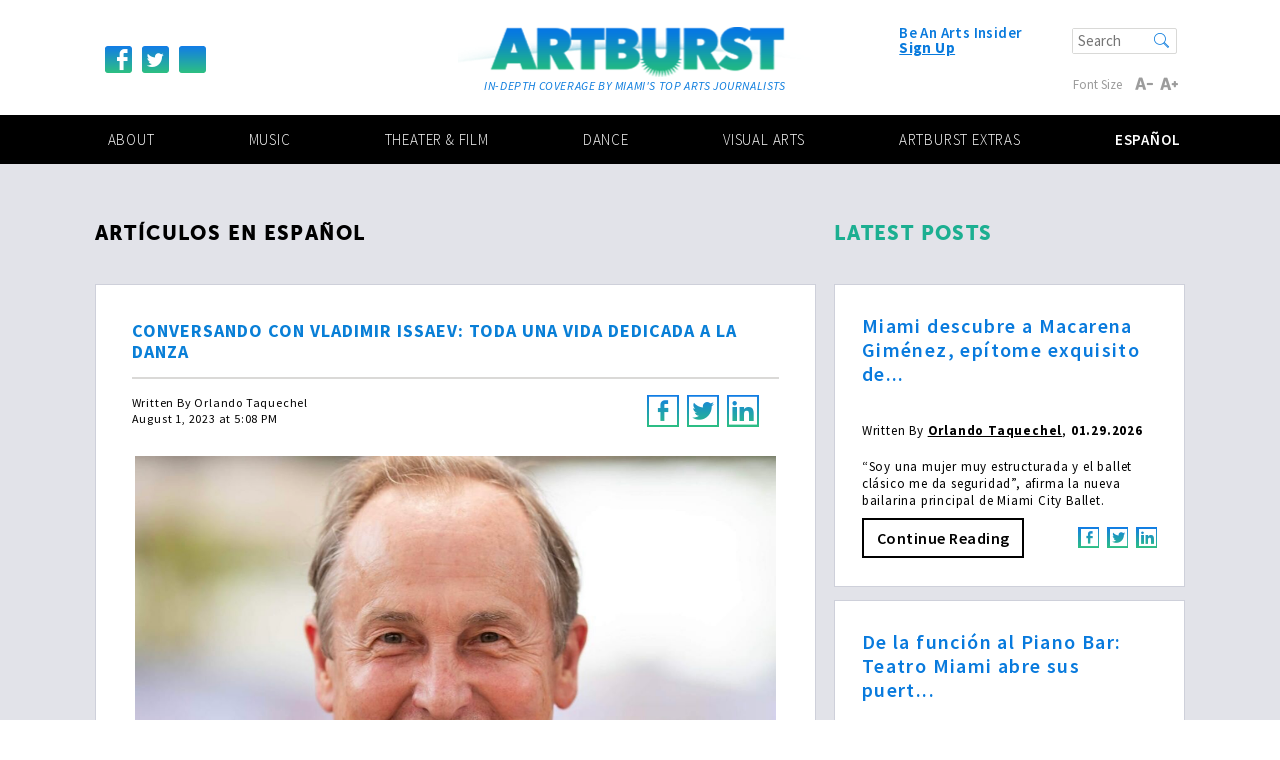

--- FILE ---
content_type: text/html; charset=UTF-8
request_url: https://www.artburstmiami.com/articulos-en-espanol/conversando-con-vladimir-issaev-toda-una-vida-dedicada-a-la-danza
body_size: 15955
content:
<!DOCTYPE html>
<html lang="en-US">
<head>
	<meta charset="UTF-8">
	<meta name="viewport" content="width=device-width, initial-scale=1, shrink-to-fit=no">
	<meta name='robots' content='index, follow, max-image-preview:large, max-snippet:-1, max-video-preview:-1' />

	<!-- This site is optimized with the Yoast SEO plugin v26.7 - https://yoast.com/wordpress/plugins/seo/ -->
	<title>CONVERSANDO CON VLADIMIR ISSAEV: TODA UNA VIDA DEDICADA A LA DANZA - ArtburstMiami</title>
	<meta name="description" content="Críticas, artículos, entrevistas, y más de la cultura en el sur de Florida, en español." />
	<link rel="canonical" href="https://www.artburstmiami.com/articulos-en-espanol/conversando-con-vladimir-issaev-toda-una-vida-dedicada-a-la-danza" />
	<meta property="og:locale" content="en_US" />
	<meta property="og:type" content="article" />
	<meta property="og:title" content="CONVERSANDO CON VLADIMIR ISSAEV: TODA UNA VIDA DEDICADA A LA DANZA - ArtburstMiami" />
	<meta property="og:description" content="Críticas, artículos, entrevistas, y más de la cultura en el sur de Florida, en español." />
	<meta property="og:url" content="https://www.artburstmiami.com/articulos-en-espanol/conversando-con-vladimir-issaev-toda-una-vida-dedicada-a-la-danza" />
	<meta property="og:site_name" content="ArtburstMiami" />
	<meta property="article:publisher" content="https://www.facebook.com/ArtburstMiami/" />
	<meta property="article:modified_time" content="2023-08-04T01:55:29+00:00" />
	<meta property="og:image" content="https://www.artburstmiami.com/wp-content/uploads/2023/08/PHOTO-1.jpeg" />
	<meta property="og:image:width" content="2048" />
	<meta property="og:image:height" content="1278" />
	<meta property="og:image:type" content="image/jpeg" />
	<meta name="twitter:card" content="summary_large_image" />
	<meta name="twitter:site" content="@artsburstmiami" />
	<meta name="twitter:label1" content="Est. reading time" />
	<meta name="twitter:data1" content="7 minutes" />
	<script type="application/ld+json" class="yoast-schema-graph">{"@context":"https://schema.org","@graph":[{"@type":"WebPage","@id":"https://www.artburstmiami.com/articulos-en-espanol/conversando-con-vladimir-issaev-toda-una-vida-dedicada-a-la-danza","url":"https://www.artburstmiami.com/articulos-en-espanol/conversando-con-vladimir-issaev-toda-una-vida-dedicada-a-la-danza","name":"CONVERSANDO CON VLADIMIR ISSAEV: TODA UNA VIDA DEDICADA A LA DANZA - ArtburstMiami","isPartOf":{"@id":"https://www.artburstmiami.com/#website"},"primaryImageOfPage":{"@id":"https://www.artburstmiami.com/articulos-en-espanol/conversando-con-vladimir-issaev-toda-una-vida-dedicada-a-la-danza#primaryimage"},"image":{"@id":"https://www.artburstmiami.com/articulos-en-espanol/conversando-con-vladimir-issaev-toda-una-vida-dedicada-a-la-danza#primaryimage"},"thumbnailUrl":"https://www.artburstmiami.com/wp-content/uploads/2023/08/PHOTO-1.jpeg","datePublished":"2023-08-01T21:08:13+00:00","dateModified":"2023-08-04T01:55:29+00:00","description":"Críticas, artículos, entrevistas, y más de la cultura en el sur de Florida, en español.","breadcrumb":{"@id":"https://www.artburstmiami.com/articulos-en-espanol/conversando-con-vladimir-issaev-toda-una-vida-dedicada-a-la-danza#breadcrumb"},"inLanguage":"en-US","potentialAction":[{"@type":"ReadAction","target":["https://www.artburstmiami.com/articulos-en-espanol/conversando-con-vladimir-issaev-toda-una-vida-dedicada-a-la-danza"]}]},{"@type":"ImageObject","inLanguage":"en-US","@id":"https://www.artburstmiami.com/articulos-en-espanol/conversando-con-vladimir-issaev-toda-una-vida-dedicada-a-la-danza#primaryimage","url":"https://www.artburstmiami.com/wp-content/uploads/2023/08/PHOTO-1.jpeg","contentUrl":"https://www.artburstmiami.com/wp-content/uploads/2023/08/PHOTO-1.jpeg","width":2048,"height":1278},{"@type":"BreadcrumbList","@id":"https://www.artburstmiami.com/articulos-en-espanol/conversando-con-vladimir-issaev-toda-una-vida-dedicada-a-la-danza#breadcrumb","itemListElement":[{"@type":"ListItem","position":1,"name":"Home","item":"https://www.artburstmiami.com/"},{"@type":"ListItem","position":2,"name":"CONVERSANDO CON VLADIMIR ISSAEV: TODA UNA VIDA DEDICADA A LA DANZA"}]},{"@type":"WebSite","@id":"https://www.artburstmiami.com/#website","url":"https://www.artburstmiami.com/","name":"Artburst Miami","description":"In-Depth Coverage By Miami&#039;s Top Arts Journalists","publisher":{"@id":"https://www.artburstmiami.com/#organization"},"potentialAction":[{"@type":"SearchAction","target":{"@type":"EntryPoint","urlTemplate":"https://www.artburstmiami.com/?s={search_term_string}"},"query-input":{"@type":"PropertyValueSpecification","valueRequired":true,"valueName":"search_term_string"}}],"inLanguage":"en-US"},{"@type":"Organization","@id":"https://www.artburstmiami.com/#organization","name":"artburstmiami.com","url":"https://www.artburstmiami.com/","logo":{"@type":"ImageObject","inLanguage":"en-US","@id":"https://www.artburstmiami.com/#/schema/logo/image/","url":"https://www.artburstmiami.com/wp-content/uploads/2023/11/logo.png","contentUrl":"https://www.artburstmiami.com/wp-content/uploads/2023/11/logo.png","width":900,"height":595,"caption":"artburstmiami.com"},"image":{"@id":"https://www.artburstmiami.com/#/schema/logo/image/"},"sameAs":["https://www.facebook.com/ArtburstMiami/","https://x.com/artsburstmiami","https://www.instagram.com/artburstmiami_/"]}]}</script>
	<!-- / Yoast SEO plugin. -->


<link rel='dns-prefetch' href='//platform-api.sharethis.com' />
<link rel='dns-prefetch' href='//static.ctctcdn.com' />
<link rel='dns-prefetch' href='//www.googletagmanager.com' />
<link rel='dns-prefetch' href='//fonts.googleapis.com' />
<link rel="alternate" type="application/rss+xml" title="ArtburstMiami &raquo; Feed" href="https://www.artburstmiami.com/feed" />
<link rel="alternate" type="application/rss+xml" title="ArtburstMiami &raquo; Comments Feed" href="https://www.artburstmiami.com/comments/feed" />
<link rel="alternate" title="oEmbed (JSON)" type="application/json+oembed" href="https://www.artburstmiami.com/wp-json/oembed/1.0/embed?url=https%3A%2F%2Fwww.artburstmiami.com%2Farticulos-en-espanol%2Fconversando-con-vladimir-issaev-toda-una-vida-dedicada-a-la-danza" />
<link rel="alternate" title="oEmbed (XML)" type="text/xml+oembed" href="https://www.artburstmiami.com/wp-json/oembed/1.0/embed?url=https%3A%2F%2Fwww.artburstmiami.com%2Farticulos-en-espanol%2Fconversando-con-vladimir-issaev-toda-una-vida-dedicada-a-la-danza&#038;format=xml" />
<style id='wp-img-auto-sizes-contain-inline-css' type='text/css'>
img:is([sizes=auto i],[sizes^="auto," i]){contain-intrinsic-size:3000px 1500px}
/*# sourceURL=wp-img-auto-sizes-contain-inline-css */
</style>
<style id='wp-emoji-styles-inline-css' type='text/css'>

	img.wp-smiley, img.emoji {
		display: inline !important;
		border: none !important;
		box-shadow: none !important;
		height: 1em !important;
		width: 1em !important;
		margin: 0 0.07em !important;
		vertical-align: -0.1em !important;
		background: none !important;
		padding: 0 !important;
	}
/*# sourceURL=wp-emoji-styles-inline-css */
</style>
<style id='wp-block-library-inline-css' type='text/css'>
:root{--wp-block-synced-color:#7a00df;--wp-block-synced-color--rgb:122,0,223;--wp-bound-block-color:var(--wp-block-synced-color);--wp-editor-canvas-background:#ddd;--wp-admin-theme-color:#007cba;--wp-admin-theme-color--rgb:0,124,186;--wp-admin-theme-color-darker-10:#006ba1;--wp-admin-theme-color-darker-10--rgb:0,107,160.5;--wp-admin-theme-color-darker-20:#005a87;--wp-admin-theme-color-darker-20--rgb:0,90,135;--wp-admin-border-width-focus:2px}@media (min-resolution:192dpi){:root{--wp-admin-border-width-focus:1.5px}}.wp-element-button{cursor:pointer}:root .has-very-light-gray-background-color{background-color:#eee}:root .has-very-dark-gray-background-color{background-color:#313131}:root .has-very-light-gray-color{color:#eee}:root .has-very-dark-gray-color{color:#313131}:root .has-vivid-green-cyan-to-vivid-cyan-blue-gradient-background{background:linear-gradient(135deg,#00d084,#0693e3)}:root .has-purple-crush-gradient-background{background:linear-gradient(135deg,#34e2e4,#4721fb 50%,#ab1dfe)}:root .has-hazy-dawn-gradient-background{background:linear-gradient(135deg,#faaca8,#dad0ec)}:root .has-subdued-olive-gradient-background{background:linear-gradient(135deg,#fafae1,#67a671)}:root .has-atomic-cream-gradient-background{background:linear-gradient(135deg,#fdd79a,#004a59)}:root .has-nightshade-gradient-background{background:linear-gradient(135deg,#330968,#31cdcf)}:root .has-midnight-gradient-background{background:linear-gradient(135deg,#020381,#2874fc)}:root{--wp--preset--font-size--normal:16px;--wp--preset--font-size--huge:42px}.has-regular-font-size{font-size:1em}.has-larger-font-size{font-size:2.625em}.has-normal-font-size{font-size:var(--wp--preset--font-size--normal)}.has-huge-font-size{font-size:var(--wp--preset--font-size--huge)}.has-text-align-center{text-align:center}.has-text-align-left{text-align:left}.has-text-align-right{text-align:right}.has-fit-text{white-space:nowrap!important}#end-resizable-editor-section{display:none}.aligncenter{clear:both}.items-justified-left{justify-content:flex-start}.items-justified-center{justify-content:center}.items-justified-right{justify-content:flex-end}.items-justified-space-between{justify-content:space-between}.screen-reader-text{border:0;clip-path:inset(50%);height:1px;margin:-1px;overflow:hidden;padding:0;position:absolute;width:1px;word-wrap:normal!important}.screen-reader-text:focus{background-color:#ddd;clip-path:none;color:#444;display:block;font-size:1em;height:auto;left:5px;line-height:normal;padding:15px 23px 14px;text-decoration:none;top:5px;width:auto;z-index:100000}html :where(.has-border-color){border-style:solid}html :where([style*=border-top-color]){border-top-style:solid}html :where([style*=border-right-color]){border-right-style:solid}html :where([style*=border-bottom-color]){border-bottom-style:solid}html :where([style*=border-left-color]){border-left-style:solid}html :where([style*=border-width]){border-style:solid}html :where([style*=border-top-width]){border-top-style:solid}html :where([style*=border-right-width]){border-right-style:solid}html :where([style*=border-bottom-width]){border-bottom-style:solid}html :where([style*=border-left-width]){border-left-style:solid}html :where(img[class*=wp-image-]){height:auto;max-width:100%}:where(figure){margin:0 0 1em}html :where(.is-position-sticky){--wp-admin--admin-bar--position-offset:var(--wp-admin--admin-bar--height,0px)}@media screen and (max-width:600px){html :where(.is-position-sticky){--wp-admin--admin-bar--position-offset:0px}}

/*# sourceURL=wp-block-library-inline-css */
</style><style id='global-styles-inline-css' type='text/css'>
:root{--wp--preset--aspect-ratio--square: 1;--wp--preset--aspect-ratio--4-3: 4/3;--wp--preset--aspect-ratio--3-4: 3/4;--wp--preset--aspect-ratio--3-2: 3/2;--wp--preset--aspect-ratio--2-3: 2/3;--wp--preset--aspect-ratio--16-9: 16/9;--wp--preset--aspect-ratio--9-16: 9/16;--wp--preset--color--black: #000000;--wp--preset--color--cyan-bluish-gray: #abb8c3;--wp--preset--color--white: #ffffff;--wp--preset--color--pale-pink: #f78da7;--wp--preset--color--vivid-red: #cf2e2e;--wp--preset--color--luminous-vivid-orange: #ff6900;--wp--preset--color--luminous-vivid-amber: #fcb900;--wp--preset--color--light-green-cyan: #7bdcb5;--wp--preset--color--vivid-green-cyan: #00d084;--wp--preset--color--pale-cyan-blue: #8ed1fc;--wp--preset--color--vivid-cyan-blue: #0693e3;--wp--preset--color--vivid-purple: #9b51e0;--wp--preset--gradient--vivid-cyan-blue-to-vivid-purple: linear-gradient(135deg,rgb(6,147,227) 0%,rgb(155,81,224) 100%);--wp--preset--gradient--light-green-cyan-to-vivid-green-cyan: linear-gradient(135deg,rgb(122,220,180) 0%,rgb(0,208,130) 100%);--wp--preset--gradient--luminous-vivid-amber-to-luminous-vivid-orange: linear-gradient(135deg,rgb(252,185,0) 0%,rgb(255,105,0) 100%);--wp--preset--gradient--luminous-vivid-orange-to-vivid-red: linear-gradient(135deg,rgb(255,105,0) 0%,rgb(207,46,46) 100%);--wp--preset--gradient--very-light-gray-to-cyan-bluish-gray: linear-gradient(135deg,rgb(238,238,238) 0%,rgb(169,184,195) 100%);--wp--preset--gradient--cool-to-warm-spectrum: linear-gradient(135deg,rgb(74,234,220) 0%,rgb(151,120,209) 20%,rgb(207,42,186) 40%,rgb(238,44,130) 60%,rgb(251,105,98) 80%,rgb(254,248,76) 100%);--wp--preset--gradient--blush-light-purple: linear-gradient(135deg,rgb(255,206,236) 0%,rgb(152,150,240) 100%);--wp--preset--gradient--blush-bordeaux: linear-gradient(135deg,rgb(254,205,165) 0%,rgb(254,45,45) 50%,rgb(107,0,62) 100%);--wp--preset--gradient--luminous-dusk: linear-gradient(135deg,rgb(255,203,112) 0%,rgb(199,81,192) 50%,rgb(65,88,208) 100%);--wp--preset--gradient--pale-ocean: linear-gradient(135deg,rgb(255,245,203) 0%,rgb(182,227,212) 50%,rgb(51,167,181) 100%);--wp--preset--gradient--electric-grass: linear-gradient(135deg,rgb(202,248,128) 0%,rgb(113,206,126) 100%);--wp--preset--gradient--midnight: linear-gradient(135deg,rgb(2,3,129) 0%,rgb(40,116,252) 100%);--wp--preset--font-size--small: 13px;--wp--preset--font-size--medium: 20px;--wp--preset--font-size--large: 36px;--wp--preset--font-size--x-large: 42px;--wp--preset--spacing--20: 0.44rem;--wp--preset--spacing--30: 0.67rem;--wp--preset--spacing--40: 1rem;--wp--preset--spacing--50: 1.5rem;--wp--preset--spacing--60: 2.25rem;--wp--preset--spacing--70: 3.38rem;--wp--preset--spacing--80: 5.06rem;--wp--preset--shadow--natural: 6px 6px 9px rgba(0, 0, 0, 0.2);--wp--preset--shadow--deep: 12px 12px 50px rgba(0, 0, 0, 0.4);--wp--preset--shadow--sharp: 6px 6px 0px rgba(0, 0, 0, 0.2);--wp--preset--shadow--outlined: 6px 6px 0px -3px rgb(255, 255, 255), 6px 6px rgb(0, 0, 0);--wp--preset--shadow--crisp: 6px 6px 0px rgb(0, 0, 0);}:where(.is-layout-flex){gap: 0.5em;}:where(.is-layout-grid){gap: 0.5em;}body .is-layout-flex{display: flex;}.is-layout-flex{flex-wrap: wrap;align-items: center;}.is-layout-flex > :is(*, div){margin: 0;}body .is-layout-grid{display: grid;}.is-layout-grid > :is(*, div){margin: 0;}:where(.wp-block-columns.is-layout-flex){gap: 2em;}:where(.wp-block-columns.is-layout-grid){gap: 2em;}:where(.wp-block-post-template.is-layout-flex){gap: 1.25em;}:where(.wp-block-post-template.is-layout-grid){gap: 1.25em;}.has-black-color{color: var(--wp--preset--color--black) !important;}.has-cyan-bluish-gray-color{color: var(--wp--preset--color--cyan-bluish-gray) !important;}.has-white-color{color: var(--wp--preset--color--white) !important;}.has-pale-pink-color{color: var(--wp--preset--color--pale-pink) !important;}.has-vivid-red-color{color: var(--wp--preset--color--vivid-red) !important;}.has-luminous-vivid-orange-color{color: var(--wp--preset--color--luminous-vivid-orange) !important;}.has-luminous-vivid-amber-color{color: var(--wp--preset--color--luminous-vivid-amber) !important;}.has-light-green-cyan-color{color: var(--wp--preset--color--light-green-cyan) !important;}.has-vivid-green-cyan-color{color: var(--wp--preset--color--vivid-green-cyan) !important;}.has-pale-cyan-blue-color{color: var(--wp--preset--color--pale-cyan-blue) !important;}.has-vivid-cyan-blue-color{color: var(--wp--preset--color--vivid-cyan-blue) !important;}.has-vivid-purple-color{color: var(--wp--preset--color--vivid-purple) !important;}.has-black-background-color{background-color: var(--wp--preset--color--black) !important;}.has-cyan-bluish-gray-background-color{background-color: var(--wp--preset--color--cyan-bluish-gray) !important;}.has-white-background-color{background-color: var(--wp--preset--color--white) !important;}.has-pale-pink-background-color{background-color: var(--wp--preset--color--pale-pink) !important;}.has-vivid-red-background-color{background-color: var(--wp--preset--color--vivid-red) !important;}.has-luminous-vivid-orange-background-color{background-color: var(--wp--preset--color--luminous-vivid-orange) !important;}.has-luminous-vivid-amber-background-color{background-color: var(--wp--preset--color--luminous-vivid-amber) !important;}.has-light-green-cyan-background-color{background-color: var(--wp--preset--color--light-green-cyan) !important;}.has-vivid-green-cyan-background-color{background-color: var(--wp--preset--color--vivid-green-cyan) !important;}.has-pale-cyan-blue-background-color{background-color: var(--wp--preset--color--pale-cyan-blue) !important;}.has-vivid-cyan-blue-background-color{background-color: var(--wp--preset--color--vivid-cyan-blue) !important;}.has-vivid-purple-background-color{background-color: var(--wp--preset--color--vivid-purple) !important;}.has-black-border-color{border-color: var(--wp--preset--color--black) !important;}.has-cyan-bluish-gray-border-color{border-color: var(--wp--preset--color--cyan-bluish-gray) !important;}.has-white-border-color{border-color: var(--wp--preset--color--white) !important;}.has-pale-pink-border-color{border-color: var(--wp--preset--color--pale-pink) !important;}.has-vivid-red-border-color{border-color: var(--wp--preset--color--vivid-red) !important;}.has-luminous-vivid-orange-border-color{border-color: var(--wp--preset--color--luminous-vivid-orange) !important;}.has-luminous-vivid-amber-border-color{border-color: var(--wp--preset--color--luminous-vivid-amber) !important;}.has-light-green-cyan-border-color{border-color: var(--wp--preset--color--light-green-cyan) !important;}.has-vivid-green-cyan-border-color{border-color: var(--wp--preset--color--vivid-green-cyan) !important;}.has-pale-cyan-blue-border-color{border-color: var(--wp--preset--color--pale-cyan-blue) !important;}.has-vivid-cyan-blue-border-color{border-color: var(--wp--preset--color--vivid-cyan-blue) !important;}.has-vivid-purple-border-color{border-color: var(--wp--preset--color--vivid-purple) !important;}.has-vivid-cyan-blue-to-vivid-purple-gradient-background{background: var(--wp--preset--gradient--vivid-cyan-blue-to-vivid-purple) !important;}.has-light-green-cyan-to-vivid-green-cyan-gradient-background{background: var(--wp--preset--gradient--light-green-cyan-to-vivid-green-cyan) !important;}.has-luminous-vivid-amber-to-luminous-vivid-orange-gradient-background{background: var(--wp--preset--gradient--luminous-vivid-amber-to-luminous-vivid-orange) !important;}.has-luminous-vivid-orange-to-vivid-red-gradient-background{background: var(--wp--preset--gradient--luminous-vivid-orange-to-vivid-red) !important;}.has-very-light-gray-to-cyan-bluish-gray-gradient-background{background: var(--wp--preset--gradient--very-light-gray-to-cyan-bluish-gray) !important;}.has-cool-to-warm-spectrum-gradient-background{background: var(--wp--preset--gradient--cool-to-warm-spectrum) !important;}.has-blush-light-purple-gradient-background{background: var(--wp--preset--gradient--blush-light-purple) !important;}.has-blush-bordeaux-gradient-background{background: var(--wp--preset--gradient--blush-bordeaux) !important;}.has-luminous-dusk-gradient-background{background: var(--wp--preset--gradient--luminous-dusk) !important;}.has-pale-ocean-gradient-background{background: var(--wp--preset--gradient--pale-ocean) !important;}.has-electric-grass-gradient-background{background: var(--wp--preset--gradient--electric-grass) !important;}.has-midnight-gradient-background{background: var(--wp--preset--gradient--midnight) !important;}.has-small-font-size{font-size: var(--wp--preset--font-size--small) !important;}.has-medium-font-size{font-size: var(--wp--preset--font-size--medium) !important;}.has-large-font-size{font-size: var(--wp--preset--font-size--large) !important;}.has-x-large-font-size{font-size: var(--wp--preset--font-size--x-large) !important;}
/*# sourceURL=global-styles-inline-css */
</style>

<style id='classic-theme-styles-inline-css' type='text/css'>
/*! This file is auto-generated */
.wp-block-button__link{color:#fff;background-color:#32373c;border-radius:9999px;box-shadow:none;text-decoration:none;padding:calc(.667em + 2px) calc(1.333em + 2px);font-size:1.125em}.wp-block-file__button{background:#32373c;color:#fff;text-decoration:none}
/*# sourceURL=/wp-includes/css/classic-themes.min.css */
</style>
<link rel='stylesheet' id='bootstrap-style-css' href='https://www.artburstmiami.com/wp-content/themes/artburst/css/bootstrap.css?ver=c7b63cb60a6b456f1a3f5a909c896a04' type='text/css' media='all' />
<link rel='stylesheet' id='google-fonts-css' href='https://fonts.googleapis.com/css?family=Source+Sans+Pro%3A300%2C300i%2C400%2C400i%2C600%2C600i%2C700%2C700i%2C900%2C900i&#038;ver=c7b63cb60a6b456f1a3f5a909c896a04' type='text/css' media='all' />
<link rel='stylesheet' id='base-style-css' href='https://www.artburstmiami.com/wp-content/themes/artburst/style.css?ver=c7b63cb60a6b456f1a3f5a909c896a04' type='text/css' media='all' />
<link rel='stylesheet' id='artburst-theme-css' href='https://www.artburstmiami.com/wp-content/themes/artburst/theme.css?ver=c7b63cb60a6b456f1a3f5a909c896a04' type='text/css' media='all' />
<script type="text/javascript" src="https://www.artburstmiami.com/wp-content/plugins/wp-retina-2x/app/picturefill.min.js?ver=1766640042" id="wr2x-picturefill-js-js"></script>
<script type="text/javascript" src="https://www.artburstmiami.com/wp-content/themes/artburst/js/jquery-3.2.1.min.js" id="jquery-js"></script>
<script type="text/javascript" src="https://www.artburstmiami.com/wp-content/themes/artburst/js/popper.min.js" id="poper-script-js"></script>
<script type="text/javascript" src="https://www.artburstmiami.com/wp-content/themes/artburst/js/bootstrap.min.js" id="bootstrap-script-js"></script>
<script type="text/javascript" id="artburst-script-js-extra">
/* <![CDATA[ */
var set_homepage_slides = {"autorotate_news_tabs":"1","delay_news_tabs":"8000","autorotate_video_tabs":"1","delay_video_tabs":"4000"};
var base = {"template_url":"https://www.artburstmiami.com/wp-content/themes/artburst"};
//# sourceURL=artburst-script-js-extra
/* ]]> */
</script>
<script type="text/javascript" src="https://www.artburstmiami.com/wp-content/themes/artburst/js/jquery.main.js?ver=c7b63cb60a6b456f1a3f5a909c896a04" id="artburst-script-js"></script>
<script type="text/javascript" src="https://www.artburstmiami.com/wp-content/themes/artburst/js/loadmore.js" id="loadmore-script-js"></script>

<!-- Google tag (gtag.js) snippet added by Site Kit -->
<!-- Google Analytics snippet added by Site Kit -->
<script type="text/javascript" src="https://www.googletagmanager.com/gtag/js?id=GT-M3LZNPK" id="google_gtagjs-js" async></script>
<script type="text/javascript" id="google_gtagjs-js-after">
/* <![CDATA[ */
window.dataLayer = window.dataLayer || [];function gtag(){dataLayer.push(arguments);}
gtag("set","linker",{"domains":["www.artburstmiami.com"]});
gtag("js", new Date());
gtag("set", "developer_id.dZTNiMT", true);
gtag("config", "GT-M3LZNPK");
//# sourceURL=google_gtagjs-js-after
/* ]]> */
</script>
<link rel="https://api.w.org/" href="https://www.artburstmiami.com/wp-json/" /><link rel="EditURI" type="application/rsd+xml" title="RSD" href="https://www.artburstmiami.com/xmlrpc.php?rsd" />
<link rel='shortlink' href='https://www.artburstmiami.com/?p=18315' />
<meta name="generator" content="Site Kit by Google 1.171.0" /><!-- Stream WordPress user activity plugin v4.1.1 -->

<!-- Google AdSense meta tags added by Site Kit -->
<meta name="google-adsense-platform-account" content="ca-host-pub-2644536267352236">
<meta name="google-adsense-platform-domain" content="sitekit.withgoogle.com">
<!-- End Google AdSense meta tags added by Site Kit -->
<style type="text/css">.recentcomments a{display:inline !important;padding:0 !important;margin:0 !important;}</style><link rel="icon" href="https://www.artburstmiami.com/wp-content/uploads/2018/03/Paint-icon-123x123.png" sizes="32x32" />
<link rel="icon" href="https://www.artburstmiami.com/wp-content/uploads/2018/03/Paint-icon.png" sizes="192x192" />
<link rel="apple-touch-icon" href="https://www.artburstmiami.com/wp-content/uploads/2018/03/Paint-icon.png" />
<meta name="msapplication-TileImage" content="https://www.artburstmiami.com/wp-content/uploads/2018/03/Paint-icon.png" />
<link rel='stylesheet' id='userfeedback-frontend-styles-css' href='https://www.artburstmiami.com/wp-content/plugins/userfeedback-lite/assets/vue/css/frontend.css?ver=1.10.1' type='text/css' media='all' />
</head>
<body data-rsssl=1>
	<div class="wrapper">
		<header id="header">
			<div class="header-bar">
				<div class="container-fluid">
					<a href="#" class="btn-menu"><span>menu</span></a>
					<div class="logo-holder">
													<a href="https://www.artburstmiami.com" class="logo">
								<img src="https://www.artburstmiami.com/wp-content/uploads/2018/02/logo.png" alt="Artburst">
							</a>
														<em class="slogan">In-Depth Coverage By Miami&#039;s Top Arts Journalists</em>
						</div>
					</div>
				</div>
				<div class="menu-holder">
					<div class="container-fluid">
													<ul class="socials">
																<li><a href="https://www.facebook.com/ArtburstMiami" class="icon-facebook"></a></li>
																<li><a href="https://twitter.com/artburstmiami" class="icon-twitter"></a></li>
																<li><a href="https://www.instagram.com/artburstmiami_/" class="icon-instagram"></a></li>
															</ul>
														<div class="signup">
								<strong>Be An Arts Insider</strong>
								<a class="#" href="https://lp.constantcontactpages.com/sl/RjNX57F/artburstmiami">Sign Up</a>
							</div>
							<form method="get" class="searh-form" action="https://www.artburstmiami.com" >
	<fieldset>
		<input type="search" name="s" placeholder="Search" value="" />
		<button type="submit" class="icon-search"></button>
	</fieldset>
</form>							<div class="font-resize">
								<strong id="reset">Font Size</strong>
								<a href="#" id="decrease" class="icon-decrease"></a>
								<a href="#" id="increase" class="icon-increase"></a>
							</div>
						</div>
						<nav class="menu">
							<div class="container-fluid">
								<ul id="navigation" class="navigation"><li id="menu-item-21" class="menu-item menu-item-type-post_type menu-item-object-page first menu-item-21"><a href="https://www.artburstmiami.com/about-artburst-miami">About</a></li>
<li id="menu-item-25" class="menu-item menu-item-type-post_type menu-item-object-page menu-item-25"><a href="https://www.artburstmiami.com/music-miami">Music</a></li>
<li id="menu-item-27" class="menu-item menu-item-type-post_type menu-item-object-page menu-item-27"><a href="https://www.artburstmiami.com/miami-theater-film">Theater &#038; Film</a></li>
<li id="menu-item-23" class="menu-item menu-item-type-post_type menu-item-object-page menu-item-23"><a href="https://www.artburstmiami.com/miami-dance">Dance</a></li>
<li id="menu-item-6542" class="menu-item menu-item-type-post_type menu-item-object-page menu-item-6542"><a href="https://www.artburstmiami.com/visual-arts-miami">Visual Arts</a></li>
<li id="menu-item-26" class="menu-item menu-item-type-post_type menu-item-object-page menu-item-26"><a href="https://www.artburstmiami.com/artburst-extras">Artburst Extras</a></li>
<li id="menu-item-4705" class="menu-item menu-item-type-post_type menu-item-object-page lang menu-item-4705"><a href="https://www.artburstmiami.com/espanol">Español</a></li>
</ul>							</div>
						</nav>
					</div>
				</header>
<main id="main">
  <div class="main-section type-gray">
    <div class="container-fluid">
      <div class="row">
        <div class="col-md-8">
          <h1>Artículos En Español</h1>
                     <div class="post post-lg">
					<h1>CONVERSANDO CON VLADIMIR ISSAEV: TODA UNA VIDA DEDICADA A LA DANZA</h1>					<div class="info-bar">
						<p class="meta">Written By								<span>Orlando Taquechel</span>
																<br><span>August 1, 2023 at 5:08 PM</span>
							</p>
							<ul class="socials">
      <li>
            <div  data-network="facebook" class="st-custom-button icon-facebook-o" 
                  data-url="https://www.artburstmiami.com/articulos-en-espanol/conversando-con-vladimir-issaev-toda-una-vida-dedicada-a-la-danza" 
                  data-title="CONVERSANDO CON VLADIMIR ISSAEV: TODA UNA VIDA DEDICADA A LA DANZA"
                  data-image="https://www.artburstmiami.com/wp-content/uploads/2023/08/PHOTO-1.jpeg";
                  data-description="<p>Para dedicar tu vida a la danza, “hay que evitar las cosas de la vida que te pueden apartar de tu objetivo”, afirma el Maestro.</p>
";
                  >
            </div>
      </li>      
      <li>
            <div  data-network="twitter" class="st-custom-button icon-twitter-o" 
                  data-url="https://www.artburstmiami.com/articulos-en-espanol/conversando-con-vladimir-issaev-toda-una-vida-dedicada-a-la-danza" 
                  data-title="CONVERSANDO CON VLADIMIR ISSAEV: TODA UNA VIDA DEDICADA A LA DANZA"
                  data-image="https://www.artburstmiami.com/wp-content/uploads/2023/08/PHOTO-1.jpeg";
                  data-description="<p>Para dedicar tu vida a la danza, “hay que evitar las cosas de la vida que te pueden apartar de tu objetivo”, afirma el Maestro.</p>
";
                  >
            </div>
      </li>
      <li>
            <div  data-network="linkedin" class="st-custom-button icon-linkedin-o" 
                  data-url="https://www.artburstmiami.com/articulos-en-espanol/conversando-con-vladimir-issaev-toda-una-vida-dedicada-a-la-danza" 
                  data-title="CONVERSANDO CON VLADIMIR ISSAEV: TODA UNA VIDA DEDICADA A LA DANZA"
                  data-image="https://www.artburstmiami.com/wp-content/uploads/2023/08/PHOTO-1.jpeg";
                  data-description="<p>Para dedicar tu vida a la danza, “hay que evitar las cosas de la vida que te pueden apartar de tu objetivo”, afirma el Maestro.</p>
";
                  >
            </div>
      </li>
</ul>
						</div>
						<div class="card">
							<div class="card-img-top"><img width="2048" height="1278" src="https://www.artburstmiami.com/wp-content/uploads/2023/08/PHOTO-1.jpeg" class="thumbnail-single-post wp-post-image" alt="" decoding="async" fetchpriority="high" srcset="https://www.artburstmiami.com/wp-content/uploads/2023/08/PHOTO-1.jpeg 2048w, https://www.artburstmiami.com/wp-content/uploads/2023/08/PHOTO-1-500x312.jpeg 500w, https://www.artburstmiami.com/wp-content/uploads/2023/08/PHOTO-1-1024x639.jpeg 1024w, https://www.artburstmiami.com/wp-content/uploads/2023/08/PHOTO-1-1536x959.jpeg 1536w, https://www.artburstmiami.com/wp-content/uploads/2023/08/PHOTO-1-1920x1198.jpeg 1920w" sizes="(max-width: 2048px) 100vw, 2048px" /></div>
						</div>

						<p>&nbsp;</p>
<p style="text-align: center;"><em>Vladimir Issaev, Premio “A Life for Dance” en el XXVIII International Ballet Festival of Miami. Fotografía: archivo personal de V. Issaev (cortesía)</em></p>
<p>El <a href="https://www.internationalballetfestival.org">Festival Internacional de Ballet de Miami</a> (IBFM por sus siglas en inglés), bajo la dirección de Eriberto Jiménez, celebra este año su edición número 28 y culminará, como ya es habitual, con sus dos grandes galas.</p>
<p>La primera, el sábado 12 de agosto, está dedicada al ballet, sus grandes estrellas y su repertorio. La segunda, al día siguiente, es la clausura del evento y en ella participa una selección de artistas representativos de todas las expresiones dancísticas presentes en el evento.</p>
<p>Además de las siempre esperadas actuaciones de estrellas ya conocidas o que visitan Miami por primera vez, la entrega de los premios “A Life for Dance” y “Criticism and Culture of Ballet”, establecidos por IBFM en honor a figuras legendarias del mundo de la danza y de la crítica de danza nacional e internacional, constituye el momento más emotivo de cada velada, por razones obvias.  Ambos, son el reconocimiento a los logros de toda una vida.</p>
<p>Este año, el premio “A Life for Dance” (en español, “una vida por la danza” o “una vida para la danza”, motivación o entrega, usted elige) será presentado al bailarín, maestro, coreógrafo y director artístico ruso Vladimir Issaev (Biysk, 1954). Sin duda alguna, una personalidad emblemática en la historia del ballet en Miami.</p>
<p>Tras una larga y fructífera carrera en Rusia, Venezuela y Puerto Rico, estableció <a href="https://www.artsballettheatre.org">Arts Ballet Theatre of Florida</a> (ABTF) en 1997 y desde 2018 es codirector fundador de la <a href="https://www.miamiibc.orgballet">Miami International Ballet Competition</a>. Todo lo anterior, sin abandonar sus numerosos compromisos internacionales como maestro de ballet reconocido entre los mejores a nivel mundial.</p>
<p>Conversamos con Issaev sobre el premio y su trayectoria, aprovechando la oportunidad para pedirle sus reflexiones sobre lo que se necesita para emprender una vida dedicada a la danza y no fracasar en el intento.</p>
<p>“Despues de tantos años trabajando aquí en Miami”, nos dice, “en una comunidad que podemos decir es mayormente latina. Es un honor recibir este premio porque me hace sentir reconocido por la comunidad”.</p>
<div id="attachment_18321" style="width: 510px" class="wp-caption aligncenter"><img decoding="async" aria-describedby="caption-attachment-18321" class="size-medium wp-image-18321" src="https://www.artburstmiami.com/wp-content/uploads/2023/08/PHOTO-2-1-500x356.png" alt="" width="500" height="356" srcset="https://www.artburstmiami.com/wp-content/uploads/2023/08/PHOTO-2-1-500x356.png 500w, https://www.artburstmiami.com/wp-content/uploads/2023/08/PHOTO-2-1-1024x730.png 1024w, https://www.artburstmiami.com/wp-content/uploads/2023/08/PHOTO-2-1-1536x1095.png 1536w, https://www.artburstmiami.com/wp-content/uploads/2023/08/PHOTO-2-1.png 1867w" sizes="(max-width: 500px) 100vw, 500px" /><p id="caption-attachment-18321" class="wp-caption-text">Flyer promocional de la Grand Classical Gala (cortesía del International Ballet Festival of Miami)</p></div>
<p>“El Festival tiene su trayectoria muy grande, que empezó con Pedro Pablo Peña, al que conocí personalmente cuando llegué a Miami, porque impartí clases en la escuela que tenía entonces”, agrega. “Y también lo agradezco porque me pone en compañía de gente muy importante, como Azari Plisetski y Wilhelm Burmann”.</p>
<p>El premio “A Life for Dance” se entregó por primera vez en 1998 y la primera persona en recibirlo fue el bailarín norteamericano -nacido en Miami, de padres cubanos- Fernando Bujones (1955-2005). Otras figuras importantes en la historia del ballet que lo han recibido son el puertorriqueño José Parés (1926-2006), la Prima Ballerina italiana Carla Fracci (1936-2021) y el francés Roland Petit (1924-2011), entre otros. Plisetski lo obtuvo en 2015 y Burmann en 2019.</p>
<p>En la relación de premiados, aparecen igualmente varios nombres de figuras importantes del sur de la Florida: Edward Villela (en 2004), Alberto Alonso (en 2006), el propio Pedro Pablo Peña in memoriam (en 2018), Daniel Lewis (en 2020) y Lourdes López (en 2021). El año pasado le fue otorgado a la maestra colombiana Gloria Castro.</p>
<p>“Entonces”, retoma la idea, “estar en el nivel de ellos me da más alas para trabajar por esta comunidad. Y por supuesto, agradezco a Eriberto [Jiménez], que cuando me mudé a Miami bailó conmigo, en 1997, en Aventura. Después tuve la suerte de trabajar con Edward Villella durante 8 años. Y con muchos grandes bailarines después de escaparse de Cuba, como Dagmar Moradillo”.</p>
<p>Por su parte, Dagmar nos comenta por teléfono que el encuentro con Issaev tuvo lugar en 1992 en Puerto Rico. “Nosostros coincidimos cuando él estaba en el <a href="https://www.balletconcierto.com/homepage">Ballet Concierto de Puerto Rico</a>, bajo la dirección de Lolita San Miguel y yo tuve la oportunidad de bailar el ballet completo “Don Quijote” con Carlos Cabrera”. Dagmar celebra que Issaev reciba el premio este año (“muy merecido”, proclama) y puntualiza, “yo disfrutaba mucho las clases con el Maestro”.</p>
<div id="attachment_18318" style="width: 510px" class="wp-caption aligncenter"><img decoding="async" aria-describedby="caption-attachment-18318" class="size-medium wp-image-18318" src="https://www.artburstmiami.com/wp-content/uploads/2023/08/PHOTO-3-500x395.jpg" alt="" width="500" height="395" srcset="https://www.artburstmiami.com/wp-content/uploads/2023/08/PHOTO-3-500x395.jpg 500w, https://www.artburstmiami.com/wp-content/uploads/2023/08/PHOTO-3-1024x809.jpg 1024w, https://www.artburstmiami.com/wp-content/uploads/2023/08/PHOTO-3-1536x1213.jpg 1536w, https://www.artburstmiami.com/wp-content/uploads/2023/08/PHOTO-3-2048x1617.jpg 2048w, https://www.artburstmiami.com/wp-content/uploads/2023/08/PHOTO-3-1920x1516.jpg 1920w" sizes="(max-width: 500px) 100vw, 500px" /><p id="caption-attachment-18318" class="wp-caption-text">Vladimir Issaev en Venezuela en 1988.  Fotografía: Miguel Gracia / archivo personal de V. Issaev (cortesía)</p></div>
<p>¿Qué es llevar “una vida dedicada a la danza”? , le preguntamos a Issaev.</p>
<p>“Para mi, es estar ocupado. Tan ocupado, que hace apenas unos cinco minutos, estaba impartiendo una clase para maestros y ahora estamos conversando sobre el premio.  Yo acabo de regresar de Malasia y  Brunei, donde estuve dando cursos para maestros y clases magistrales. Este viernes tenemos función y el sábado por la noche salgo para Hong Kong. Creo que eso es dedicar tu vida a la danza. Y si me detengo, tengo la impresión que todo se detiene a mi alrededor”. Y agrega, con el humor que le caracteriza, “Si paras, te pones viejo. Se te cae el pelo. Engordas. Para evitar todo eso, yo estoy activo todo el tiempo. Me paro muy temprano, a las cuatro y media de la mañana y de ahí… hasta la noche”.</p>
<p>Entre las cosas que prefiere hacer Issaev menciona en primer lugar, enseñar. Después, hacer coreografías. Y con un entusiasmo casi infantil rememora la exitosa puesta en escena de “The Stone Flower” que hizo en 2010 para Michiko Matsumoto Ballet en Japón.</p>
<p>“Tengo muchas ideas y Baltasar [Santiago Martín, autor del libreto para ballet , basado en la película de Alfred Hitchcock] me persigue para completar el montaje de “Vértigo” porque salió muy bien el adagio con [Mary Carmen] Catoya&#8230; Gustó mucho también en Cuba, cuando se presentó en el Festival Internacional de Ballet de La Habana en noviembre de 2018”.</p>
<p>El dueto Adagio del ballet “Vertigo” tuvo su estreno mundial en 2017 y se presentó después ese mismo año en el XXII IBFM. En esta edición del festival, regresará a la escena del <a href="https://www.miamidadecountyauditorium.org/">Miami-Dade County Auditorium</a> durante la Grand Classical Gala del sábado 12 de agosto.</p>
<div id="attachment_18319" style="width: 510px" class="wp-caption aligncenter"><img loading="lazy" decoding="async" aria-describedby="caption-attachment-18319" class="size-medium wp-image-18319" src="https://www.artburstmiami.com/wp-content/uploads/2023/08/PHOTO-4-500x331.jpg" alt="" width="500" height="331" srcset="https://www.artburstmiami.com/wp-content/uploads/2023/08/PHOTO-4-500x331.jpg 500w, https://www.artburstmiami.com/wp-content/uploads/2023/08/PHOTO-4-1024x679.jpg 1024w, https://www.artburstmiami.com/wp-content/uploads/2023/08/PHOTO-4-1536x1018.jpg 1536w, https://www.artburstmiami.com/wp-content/uploads/2023/08/PHOTO-4-1920x1272.jpg 1920w, https://www.artburstmiami.com/wp-content/uploads/2023/08/PHOTO-4.jpg 2048w" sizes="auto, (max-width: 500px) 100vw, 500px" /><p id="caption-attachment-18319" class="wp-caption-text">Vladmir Issaev en una clase. Fotografía: @Patriciasphotography (cortesía de Arts Ballet Theatre of Florida)</p></div>
<p>Catoya se encuentra en un salón contiguo y no podemos resistir la tentación de escuchar lo que nos tiene que decir sobre Issaev.</p>
<p>“Además de tener una trayectoria increíble, nadie puede imaginarse toda la sabiduría que tiene el Maestro. Todos los años de experiencia, toda la dedicación y pasión que siempre la ha dedicado a cada uno de sus pupilos. Quienes hemos estado en su cercanía lo sabemos. Como yo, que tuve la oportunidad, el privilegio, la dicha y la fortuna de conocerlo desde la edad de 13 años, cuando él estaba recién salido de Rusia. Incluso cuando bailaba en el <a href="https://www.miamicityballet.org/">Miami City Ballet</a>, yo venía a tomar clases con él”.</p>
<p>Le preguntamos a Issaev, considerando su experiencia trabajando con bailarines de todo tipo y formación, ¿cómo reconoce la escuela de un bailarín?</p>
<p>Su respuesta no se hace esperar. “Facilísimo. Cuando tú entras en una clase y quieres saber de donde viene un bailarín, solo hace falta ver un port de bras”. Sin comentarios. Como dijo Martha Graham, “el cuerpo nunca miente”.</p>
<p>Por último, ¿qué debe tener y qué debe evitar alguien que quiere dedicar su vida a la danza?</p>
<p>“Es imprescindible contar con el ambiente apropiado, el apoyo familiar y el maestro correcto.  Yo fui muy afortunado al tener maestros muy buenos en Rusia y por haber conocido a Vicente [Nebrada] en Venezuela, que me enseñó a ser coreógrafo”.  Hace una pausa, reflexiona y concluye, “hay que evitar las cosas de la vida que te pueden apartar de tu objetivo”.</p>
<p><i>El Maestro Vladimir Issaev recibirá el premio “A Life for Dance” al inicio de la Grand Classical Gala que tendrá lugar el sábado 12 de agosto a las 8 de la noche en el Miami-Dade County Auditorium (</i><i>2901 W Flagler St, Miami, FL 33135). </i><i>El precio de admisión es de $35 a $65 y los boletos pueden aquirirse e</i><em>n </em><strong><a href="https://www.ticketmaster.com/xxviii-international-ballet-festival-of-miami-grand-classical-gala/event/0D005EB8CB0ACA95?refArtist=K8vZ917GDe7"><em>https://www.ticketmaster.com/xxviii-international-ballet-festival-of-miami-grand-classical-gala/event/0D005EB8CB0ACA95?</em>refArtist=K8vZ917GDe7  </a></strong><i></i><i>Para más información visite </i><a href="https://www.internationalballetfestival.org/"><b><i>https://www.internationalballetfestival.org</i></b></a></p>
<p><a href="https://www.artburstmiami.com/"><b><i>ArtburstMiami.com</i></b></a><b><i> </i></b><i>es una fuente mediática sin fines de lucro dedicada a las artes que presenta historias frescas y originales de escritores especializados en teatro, danza, artes visuales, cine, música y más. No te pierdas ninguna historia visitando </i><a href="https://www.artburstmiami.com/"><b><i>www.artburstmiami.com</i></b></a></p>
					</div>
				</div>
									<div class="col-md-4">
						<h1 class="text-success">latest posts</h1>
													<div class="post">
								<h2><a href="https://www.artburstmiami.com/articulos-en-espanol/miami-descubre-a-macarena-gimenez-epitome-exquisito-del-aplomo-academico">Miami descubre a Macarena Giménez, epítome exquisito de...</a></h2>
								<p class="meta">Written By
										<a href="https://www.artburstmiami.com/editor/orlando-taquechel">Orlando Taquechel</a>,
										<time datetime="2026-01-29T17:13:42-05:00">01.29.2026</time>
									</p>
									“Soy una mujer muy estructurada y el ballet clásico me da seguridad”, afirma la nueva bailarina principal de Miami City Ballet.									<div class="info-bar">
										<a href="https://www.artburstmiami.com/articulos-en-espanol/miami-descubre-a-macarena-gimenez-epitome-exquisito-del-aplomo-academico" class="btn btn-outline-dark">
											Continue Reading										</a>
										<ul class="socials">
      <li>
            <div  data-network="facebook" class="st-custom-button icon-facebook-o" 
                  data-url="https://www.artburstmiami.com/articulos-en-espanol/miami-descubre-a-macarena-gimenez-epitome-exquisito-del-aplomo-academico" 
                  data-title="Miami descubre a Macarena Giménez, epítome exquisito del aplomo académico"
                  data-image="https://www.artburstmiami.com/wp-content/uploads/2026/01/FOTO-1-300-scaled.jpg";
                  data-description="<p>“Soy una mujer muy estructurada y el ballet clásico me da seguridad”, afirma la nueva bailarina principal de Miami City Ballet.</p>
";
                  >
            </div>
      </li>      
      <li>
            <div  data-network="twitter" class="st-custom-button icon-twitter-o" 
                  data-url="https://www.artburstmiami.com/articulos-en-espanol/miami-descubre-a-macarena-gimenez-epitome-exquisito-del-aplomo-academico" 
                  data-title="Miami descubre a Macarena Giménez, epítome exquisito del aplomo académico"
                  data-image="https://www.artburstmiami.com/wp-content/uploads/2026/01/FOTO-1-300-scaled.jpg";
                  data-description="<p>“Soy una mujer muy estructurada y el ballet clásico me da seguridad”, afirma la nueva bailarina principal de Miami City Ballet.</p>
";
                  >
            </div>
      </li>
      <li>
            <div  data-network="linkedin" class="st-custom-button icon-linkedin-o" 
                  data-url="https://www.artburstmiami.com/articulos-en-espanol/miami-descubre-a-macarena-gimenez-epitome-exquisito-del-aplomo-academico" 
                  data-title="Miami descubre a Macarena Giménez, epítome exquisito del aplomo académico"
                  data-image="https://www.artburstmiami.com/wp-content/uploads/2026/01/FOTO-1-300-scaled.jpg";
                  data-description="<p>“Soy una mujer muy estructurada y el ballet clásico me da seguridad”, afirma la nueva bailarina principal de Miami City Ballet.</p>
";
                  >
            </div>
      </li>
</ul>
									</div>
								</div>
															<div class="post">
								<h2><a href="https://www.artburstmiami.com/articulos-en-espanol/de-la-funcion-al-piano-bar-teatro-miami-abre-sus-puertas-en-medley">De la función al Piano Bar: Teatro Miami abre sus puert...</a></h2>
								<p class="meta">Written By
										<a href="https://www.artburstmiami.com/our-writers/jose-antonio-evora">Jose Antonio Evora</a>,
										<time datetime="2026-01-24T22:52:16-05:00">01.24.2026</time>
									</p>
									 “El Gran Circo Maravillas cierra por fin sus puertas”, de Abilio Estévez, es la obra que inaugura el espacio.									<div class="info-bar">
										<a href="https://www.artburstmiami.com/articulos-en-espanol/de-la-funcion-al-piano-bar-teatro-miami-abre-sus-puertas-en-medley" class="btn btn-outline-dark">
											Continue Reading										</a>
										<ul class="socials">
      <li>
            <div  data-network="facebook" class="st-custom-button icon-facebook-o" 
                  data-url="https://www.artburstmiami.com/articulos-en-espanol/de-la-funcion-al-piano-bar-teatro-miami-abre-sus-puertas-en-medley" 
                  data-title="De la función al Piano Bar: Teatro Miami abre sus puertas en Medley"
                  data-image="https://www.artburstmiami.com/wp-content/uploads/2026/01/PHOTO-1-7.jpg";
                  data-description="<p> “El Gran Circo Maravillas cierra por fin sus puertas”, de Abilio Estévez, es la obra que inaugura el espacio.</p>
";
                  >
            </div>
      </li>      
      <li>
            <div  data-network="twitter" class="st-custom-button icon-twitter-o" 
                  data-url="https://www.artburstmiami.com/articulos-en-espanol/de-la-funcion-al-piano-bar-teatro-miami-abre-sus-puertas-en-medley" 
                  data-title="De la función al Piano Bar: Teatro Miami abre sus puertas en Medley"
                  data-image="https://www.artburstmiami.com/wp-content/uploads/2026/01/PHOTO-1-7.jpg";
                  data-description="<p> “El Gran Circo Maravillas cierra por fin sus puertas”, de Abilio Estévez, es la obra que inaugura el espacio.</p>
";
                  >
            </div>
      </li>
      <li>
            <div  data-network="linkedin" class="st-custom-button icon-linkedin-o" 
                  data-url="https://www.artburstmiami.com/articulos-en-espanol/de-la-funcion-al-piano-bar-teatro-miami-abre-sus-puertas-en-medley" 
                  data-title="De la función al Piano Bar: Teatro Miami abre sus puertas en Medley"
                  data-image="https://www.artburstmiami.com/wp-content/uploads/2026/01/PHOTO-1-7.jpg";
                  data-description="<p> “El Gran Circo Maravillas cierra por fin sus puertas”, de Abilio Estévez, es la obra que inaugura el espacio.</p>
";
                  >
            </div>
      </li>
</ul>
									</div>
								</div>
															<div class="post">
								<h2><a href="https://www.artburstmiami.com/articulos-en-espanol/las-misteriosas-alegorias-de-petah-coyne-en-el-lowe-art-museum">Las misteriosas alegorías de Petah Coyne en el Lowe Art...</a></h2>
								<p class="meta">Written By
										<a href="https://www.artburstmiami.com/our-writers/denys-matos">Dennys Matos</a>,
										<time datetime="2026-01-24T21:46:48-05:00">01.24.2026</time>
									</p>
									En la mayoría de las obras de esta muestra, la flor se convierte en un capital alegórico fundamental.  									<div class="info-bar">
										<a href="https://www.artburstmiami.com/articulos-en-espanol/las-misteriosas-alegorias-de-petah-coyne-en-el-lowe-art-museum" class="btn btn-outline-dark">
											Continue Reading										</a>
										<ul class="socials">
      <li>
            <div  data-network="facebook" class="st-custom-button icon-facebook-o" 
                  data-url="https://www.artburstmiami.com/articulos-en-espanol/las-misteriosas-alegorias-de-petah-coyne-en-el-lowe-art-museum" 
                  data-title="Las misteriosas alegorías de Petah Coyne en el Lowe Art Museum"
                  data-image="https://www.artburstmiami.com/wp-content/uploads/2026/01/PHOTO-1-6-scaled.jpg";
                  data-description="<p>En la mayoría de las obras de esta muestra, la flor se convierte en un capital alegórico fundamental.  </p>
";
                  >
            </div>
      </li>      
      <li>
            <div  data-network="twitter" class="st-custom-button icon-twitter-o" 
                  data-url="https://www.artburstmiami.com/articulos-en-espanol/las-misteriosas-alegorias-de-petah-coyne-en-el-lowe-art-museum" 
                  data-title="Las misteriosas alegorías de Petah Coyne en el Lowe Art Museum"
                  data-image="https://www.artburstmiami.com/wp-content/uploads/2026/01/PHOTO-1-6-scaled.jpg";
                  data-description="<p>En la mayoría de las obras de esta muestra, la flor se convierte en un capital alegórico fundamental.  </p>
";
                  >
            </div>
      </li>
      <li>
            <div  data-network="linkedin" class="st-custom-button icon-linkedin-o" 
                  data-url="https://www.artburstmiami.com/articulos-en-espanol/las-misteriosas-alegorias-de-petah-coyne-en-el-lowe-art-museum" 
                  data-title="Las misteriosas alegorías de Petah Coyne en el Lowe Art Museum"
                  data-image="https://www.artburstmiami.com/wp-content/uploads/2026/01/PHOTO-1-6-scaled.jpg";
                  data-description="<p>En la mayoría de las obras de esta muestra, la flor se convierte en un capital alegórico fundamental.  </p>
";
                  >
            </div>
      </li>
</ul>
									</div>
								</div>
															</div>
													</div>                </div>
     </div>
   </div>
 </div>
</main>
    <footer id="footer">
      <div class="container-fluid">
        <div class="row">
          <div class="col-sm-6 col-md-5">
            <div class="logo-holder">
                              <a href="https://www.artburstmiami.com" class="logo">
                  <img src="https://www.artburstmiami.com/wp-content/uploads/2018/02/logo-footer.png" alt="Artburst">
                </a>
                                <em class="slogan">In-Depth Coverage By Miami&#039;s Top Arts Journalists</em>
              </div>
              <div class="by">
                <strong>Powered by</strong>
                                  <ul>
                                        <li>
                      <a href="https://google.com" target="blank">
                                                  <img src="https://www.artburstmiami.com/wp-content/uploads/2018/02/logo-miami-dade-2x.png" alt="image description">
                                                    </a>
                        </li>
                                          <li>
                      <a href="https://google.com" target="blank">
                                                  <img src="https://www.artburstmiami.com/wp-content/uploads/2018/02/logo-arts.png" alt="image description">
                                                    </a>
                        </li>
                                          </ul>
                                  </div>
              </div>
              <div class="col-sm-6 col-md-4">
                <nav class="footer-nav">
                  <ul id="navigation" class="navigation"><li id="menu-item-173" class="menu-item menu-item-type-post_type menu-item-object-page menu-item-home first menu-item-173"><a href="https://www.artburstmiami.com/">Home Page</a></li>
<li id="menu-item-172" class="menu-item menu-item-type-post_type menu-item-object-page menu-item-172"><a href="https://www.artburstmiami.com/about-artburst-miami">About</a></li>
<li id="menu-item-171" class="menu-item menu-item-type-post_type menu-item-object-page menu-item-171"><a href="https://www.artburstmiami.com/music-miami">Music</a></li>
<li id="menu-item-170" class="menu-item menu-item-type-post_type menu-item-object-page lang menu-item-170"><a href="https://www.artburstmiami.com/miami-theater-film">Theater &#038; Film</a></li>
</ul><ul id="navigation" class="navigation"><li id="menu-item-175" class="menu-item menu-item-type-post_type menu-item-object-page first menu-item-175"><a href="https://www.artburstmiami.com/miami-dance">Dance</a></li>
<li id="menu-item-6545" class="menu-item menu-item-type-post_type menu-item-object-page menu-item-6545"><a href="https://www.artburstmiami.com/visual-arts-miami">Visual Arts</a></li>
<li id="menu-item-176" class="menu-item menu-item-type-post_type menu-item-object-page menu-item-176"><a href="https://www.artburstmiami.com/artburst-extras">Artburst Extras</a></li>
<li id="menu-item-179" class="menu-item menu-item-type-post_type menu-item-object-page lang menu-item-179"><a href="https://www.artburstmiami.com/contact">Contact Us</a></li>
</ul>              </nav>
            </div>
            <div class="col-sm-12 col-md-3">
              <!--<div class="ctct-inline-form" data-form-id="d2ca0583-2546-4d21-916c-4ff921795004"></div>-->
           
                              <ul class="socials">
                                    <li><a href="https://www.facebook.com/ArtburstMiami" class="icon-facebook"></a></li>
                                  <li><a href="https://twitter.com/artburstmiami" class="icon-twitter"></a></li>
                                  <li><a href="https://www.instagram.com/artburstmiami_/" class="icon-instagram"></a></li>
                              </ul>
                      </div>
            <div class="made-by">
                Made with <img src="https://www.artburstmiami.com/wp-content/themes/artburst/images/love-made.png" width="15px"> by <a href="https://superlativecreative.com?utm_source=website&utm_medium=landing-page&utm_campaign=artburst&utm_term=footer&utm_content=20211015">Superlative Creative</a>
            </div>
        </div>
      </div>
    </footer>
  </div>
  <script type="speculationrules">
{"prefetch":[{"source":"document","where":{"and":[{"href_matches":"/*"},{"not":{"href_matches":["/wp-*.php","/wp-admin/*","/wp-content/uploads/*","/wp-content/*","/wp-content/plugins/*","/wp-content/themes/artburst/*","/*\\?(.+)"]}},{"not":{"selector_matches":"a[rel~=\"nofollow\"]"}},{"not":{"selector_matches":".no-prefetch, .no-prefetch a"}}]},"eagerness":"conservative"}]}
</script>
<script type="text/javascript" defer src="https://www.artburstmiami.com/wp-content/plugins/userfeedback-lite/assets/vue/js/chunk-vendors.js?ver=1.10.1" id="userfeedback-frontend-vendors-js"></script>
<script type="text/javascript" id="userfeedback-frontend-common-js-extra">
/* <![CDATA[ */
var userfeedback_addons_frontend = [];
//# sourceURL=userfeedback-frontend-common-js-extra
/* ]]> */
</script>
<script type="text/javascript" defer src="https://www.artburstmiami.com/wp-content/plugins/userfeedback-lite/assets/vue/js/chunk-common.js?ver=1.10.1" id="userfeedback-frontend-common-js"></script>
<script type="text/javascript" id="userfeedback-frontend-widget-js-extra">
/* <![CDATA[ */
var userfeedback_frontend = {"wp_rest_nonce":"7102dcdc2e","rest_url":"https://www.artburstmiami.com/wp-json/","assets":"https://www.artburstmiami.com/wp-content/plugins/userfeedback-lite/assets/vue","is_pro":"","is_licensed":"","surveys":[{"id":"2","title":"Content Engagement","questions":[{"id":"810337a6-ffbf-4055-ab22-a54cce8404b5","type":"text","title":"How did you find out about Artburst Miami?","config":{"options":[]},"settings":{"required":false,"randomize":false,"comment_box":false},"logic":{"enabled":false,"action":"show","conditions":[]}}],"settings":{"thank_you":{"type":"message","message":"Thanks for your feedback!","redirect_to":{"id":null,"label":null},"conditions":[]},"enable_tracking":false,"targeting":{"devices":["desktop","tablet","mobile"],"pages":"all","page_rules":[]},"behavior":{"timing":"immediate","timing_delay":20,"display_length":"until_response","run_time":"indefinitely","expire_at":{"month":null,"day":null},"start_minimized":false},"theming":{"color_scheme":"light","widget_color":"#ffffff","text_color":"#23282D","button_color":"#2D87F1"}},"type":null,"cookie_name":"userfeedback-survey-2","nonces":{"submission":"c8451363d0","impression":"f256ab23bd"}}],"widget_settings":{"start_minimized":false,"show_logo":false,"custom_logo":"","position":"bottom_right","widget_toggle_icon":"field-chevron-down","widget_toggle_color":"#23282d","widget_toggle_text":"","widget_font":false,"widget_color":"#ffffff","text_color":"#23282D","button_color":"#2D87F1","default_widget_color":"#ffffff","default_text_color":"#23282d","default_button_color":"#2d87f1","skip_text":"Skip","next_text":"Next"},"is_preview":"","integrations":{"monsterinsights":{"is_active":false,"is_installed":false,"basename":"google-analytics-for-wordpress/googleanalytics.php"},"exactmetrics":{"is_active":false,"is_installed":false,"basename":"google-analytics-dashboard-for-wp/gadwp.php"}},"addons":{"templates":{"title":"Additional Templates","slug":"templates","version":"1.0.2","image":false,"icon":false,"excerpt":"Use our library of 20+ pre-made UserFeedback Survey templates.","id":361,"categories":["Elite","Plus","Pro"],"url":"","type":"unlicensed","installed":false,"active_version":false,"active":false,"basename":"userfeedback-templates"},"behavior":{"title":"Behavior","slug":"behavior","version":"1.0.3","image":false,"icon":false,"excerpt":"Enable advanced behavior in your UserFeedback surveys.","id":346,"categories":["Elite","Pro"],"url":"","type":"unlicensed","installed":false,"active_version":false,"active":false,"basename":"userfeedback-behavior"},"branding":{"title":"Branding","slug":"branding","version":"1.0.2","image":false,"icon":false,"excerpt":"Tweak the look and feel of your UserFeedback surveys.","id":355,"categories":["Elite","Plus","Pro"],"url":"","type":"unlicensed","installed":false,"active_version":false,"active":false,"basename":"userfeedback-branding"},"question-types":{"title":"Question Types","slug":"question-types","version":"1.0.2","image":false,"icon":false,"excerpt":"Add all question types to your UserFeedback surveys.","id":359,"categories":["Elite","Plus","Pro"],"url":"","type":"unlicensed","installed":false,"active_version":false,"active":false,"basename":"userfeedback-question-types"},"targeting":{"title":"Targeting","slug":"targeting","version":"1.0.3","image":false,"icon":false,"excerpt":"Customize device and page options to your UserFeedback surveys.","id":357,"categories":["Elite","Plus","Pro"],"url":"","type":"unlicensed","installed":false,"active_version":false,"active":false,"basename":"userfeedback-targeting"}},"current_page":{"id":18315,"name":"CONVERSANDO CON VLADIMIR ISSAEV: TODA UNA VIDA DEDICADA A LA DANZA"},"disable_all_surveys":"","show_specific_survey":"0","is_singular":"1","is_clarity_active":""};
//# sourceURL=userfeedback-frontend-widget-js-extra
/* ]]> */
</script>
<script type="text/javascript" defer src="https://www.artburstmiami.com/wp-content/plugins/userfeedback-lite/assets/vue/js/frontend.js?ver=1.10.1" id="userfeedback-frontend-widget-js"></script>
<script type="text/javascript" src="//platform-api.sharethis.com/js/sharethis.js#product=custom-share-buttons" id="share-this-js-js"></script>
<script type="text/javascript" src="https://www.artburstmiami.com/wp-content/themes/artburst/js/jquery.dev.js" id="dev-script-js"></script>
<script type="text/javascript" id="constant-contact-form-js-before">
/* <![CDATA[ */
var _ctct_m = "488dad1e810593f7917c9fd4e21250c1";
//# sourceURL=constant-contact-form-js-before
/* ]]> */
</script>
<script type="text/javascript" src="//static.ctctcdn.com/js/signup-form-widget/current/signup-form-widget.min.js" id="constant-contact-form-js"></script>
<script id="wp-emoji-settings" type="application/json">
{"baseUrl":"https://s.w.org/images/core/emoji/17.0.2/72x72/","ext":".png","svgUrl":"https://s.w.org/images/core/emoji/17.0.2/svg/","svgExt":".svg","source":{"concatemoji":"https://www.artburstmiami.com/wp-includes/js/wp-emoji-release.min.js?ver=c7b63cb60a6b456f1a3f5a909c896a04"}}
</script>
<script type="module">
/* <![CDATA[ */
/*! This file is auto-generated */
const a=JSON.parse(document.getElementById("wp-emoji-settings").textContent),o=(window._wpemojiSettings=a,"wpEmojiSettingsSupports"),s=["flag","emoji"];function i(e){try{var t={supportTests:e,timestamp:(new Date).valueOf()};sessionStorage.setItem(o,JSON.stringify(t))}catch(e){}}function c(e,t,n){e.clearRect(0,0,e.canvas.width,e.canvas.height),e.fillText(t,0,0);t=new Uint32Array(e.getImageData(0,0,e.canvas.width,e.canvas.height).data);e.clearRect(0,0,e.canvas.width,e.canvas.height),e.fillText(n,0,0);const a=new Uint32Array(e.getImageData(0,0,e.canvas.width,e.canvas.height).data);return t.every((e,t)=>e===a[t])}function p(e,t){e.clearRect(0,0,e.canvas.width,e.canvas.height),e.fillText(t,0,0);var n=e.getImageData(16,16,1,1);for(let e=0;e<n.data.length;e++)if(0!==n.data[e])return!1;return!0}function u(e,t,n,a){switch(t){case"flag":return n(e,"\ud83c\udff3\ufe0f\u200d\u26a7\ufe0f","\ud83c\udff3\ufe0f\u200b\u26a7\ufe0f")?!1:!n(e,"\ud83c\udde8\ud83c\uddf6","\ud83c\udde8\u200b\ud83c\uddf6")&&!n(e,"\ud83c\udff4\udb40\udc67\udb40\udc62\udb40\udc65\udb40\udc6e\udb40\udc67\udb40\udc7f","\ud83c\udff4\u200b\udb40\udc67\u200b\udb40\udc62\u200b\udb40\udc65\u200b\udb40\udc6e\u200b\udb40\udc67\u200b\udb40\udc7f");case"emoji":return!a(e,"\ud83e\u1fac8")}return!1}function f(e,t,n,a){let r;const o=(r="undefined"!=typeof WorkerGlobalScope&&self instanceof WorkerGlobalScope?new OffscreenCanvas(300,150):document.createElement("canvas")).getContext("2d",{willReadFrequently:!0}),s=(o.textBaseline="top",o.font="600 32px Arial",{});return e.forEach(e=>{s[e]=t(o,e,n,a)}),s}function r(e){var t=document.createElement("script");t.src=e,t.defer=!0,document.head.appendChild(t)}a.supports={everything:!0,everythingExceptFlag:!0},new Promise(t=>{let n=function(){try{var e=JSON.parse(sessionStorage.getItem(o));if("object"==typeof e&&"number"==typeof e.timestamp&&(new Date).valueOf()<e.timestamp+604800&&"object"==typeof e.supportTests)return e.supportTests}catch(e){}return null}();if(!n){if("undefined"!=typeof Worker&&"undefined"!=typeof OffscreenCanvas&&"undefined"!=typeof URL&&URL.createObjectURL&&"undefined"!=typeof Blob)try{var e="postMessage("+f.toString()+"("+[JSON.stringify(s),u.toString(),c.toString(),p.toString()].join(",")+"));",a=new Blob([e],{type:"text/javascript"});const r=new Worker(URL.createObjectURL(a),{name:"wpTestEmojiSupports"});return void(r.onmessage=e=>{i(n=e.data),r.terminate(),t(n)})}catch(e){}i(n=f(s,u,c,p))}t(n)}).then(e=>{for(const n in e)a.supports[n]=e[n],a.supports.everything=a.supports.everything&&a.supports[n],"flag"!==n&&(a.supports.everythingExceptFlag=a.supports.everythingExceptFlag&&a.supports[n]);var t;a.supports.everythingExceptFlag=a.supports.everythingExceptFlag&&!a.supports.flag,a.supports.everything||((t=a.source||{}).concatemoji?r(t.concatemoji):t.wpemoji&&t.twemoji&&(r(t.twemoji),r(t.wpemoji)))});
//# sourceURL=https://www.artburstmiami.com/wp-includes/js/wp-emoji-loader.min.js
/* ]]> */
</script>
  <div class="popup-holder">
    <div id="popup1" class="lightbox-demo">
      <!--<div class="ctct-inline-form" data-form-id="dc21b757-64ba-47b8-99fb-ae51193a2902"></div>-->
      
      <!--<div>-->
          
          <p>[mc4wp_form id=&#8221;6630&#8243;]</p>
          
      </div>
    </div>
  </div>
</body>
</html>
<!--
Performance optimized by W3 Total Cache. Learn more: https://www.boldgrid.com/w3-total-cache/?utm_source=w3tc&utm_medium=footer_comment&utm_campaign=free_plugin

Page Caching using Disk: Enhanced 

Served from: www.artburstmiami.com @ 2026-01-30 12:46:56 by W3 Total Cache
-->

--- FILE ---
content_type: text/html; charset=utf-8
request_url: https://www.google.com/recaptcha/api2/anchor?ar=1&k=6LfHrSkUAAAAAPnKk5cT6JuKlKPzbwyTYuO8--Vr&co=aHR0cHM6Ly93d3cuYXJ0YnVyc3RtaWFtaS5jb206NDQz&hl=en&v=N67nZn4AqZkNcbeMu4prBgzg&size=invisible&anchor-ms=20000&execute-ms=30000&cb=b9ttg01ps0v6
body_size: 49374
content:
<!DOCTYPE HTML><html dir="ltr" lang="en"><head><meta http-equiv="Content-Type" content="text/html; charset=UTF-8">
<meta http-equiv="X-UA-Compatible" content="IE=edge">
<title>reCAPTCHA</title>
<style type="text/css">
/* cyrillic-ext */
@font-face {
  font-family: 'Roboto';
  font-style: normal;
  font-weight: 400;
  font-stretch: 100%;
  src: url(//fonts.gstatic.com/s/roboto/v48/KFO7CnqEu92Fr1ME7kSn66aGLdTylUAMa3GUBHMdazTgWw.woff2) format('woff2');
  unicode-range: U+0460-052F, U+1C80-1C8A, U+20B4, U+2DE0-2DFF, U+A640-A69F, U+FE2E-FE2F;
}
/* cyrillic */
@font-face {
  font-family: 'Roboto';
  font-style: normal;
  font-weight: 400;
  font-stretch: 100%;
  src: url(//fonts.gstatic.com/s/roboto/v48/KFO7CnqEu92Fr1ME7kSn66aGLdTylUAMa3iUBHMdazTgWw.woff2) format('woff2');
  unicode-range: U+0301, U+0400-045F, U+0490-0491, U+04B0-04B1, U+2116;
}
/* greek-ext */
@font-face {
  font-family: 'Roboto';
  font-style: normal;
  font-weight: 400;
  font-stretch: 100%;
  src: url(//fonts.gstatic.com/s/roboto/v48/KFO7CnqEu92Fr1ME7kSn66aGLdTylUAMa3CUBHMdazTgWw.woff2) format('woff2');
  unicode-range: U+1F00-1FFF;
}
/* greek */
@font-face {
  font-family: 'Roboto';
  font-style: normal;
  font-weight: 400;
  font-stretch: 100%;
  src: url(//fonts.gstatic.com/s/roboto/v48/KFO7CnqEu92Fr1ME7kSn66aGLdTylUAMa3-UBHMdazTgWw.woff2) format('woff2');
  unicode-range: U+0370-0377, U+037A-037F, U+0384-038A, U+038C, U+038E-03A1, U+03A3-03FF;
}
/* math */
@font-face {
  font-family: 'Roboto';
  font-style: normal;
  font-weight: 400;
  font-stretch: 100%;
  src: url(//fonts.gstatic.com/s/roboto/v48/KFO7CnqEu92Fr1ME7kSn66aGLdTylUAMawCUBHMdazTgWw.woff2) format('woff2');
  unicode-range: U+0302-0303, U+0305, U+0307-0308, U+0310, U+0312, U+0315, U+031A, U+0326-0327, U+032C, U+032F-0330, U+0332-0333, U+0338, U+033A, U+0346, U+034D, U+0391-03A1, U+03A3-03A9, U+03B1-03C9, U+03D1, U+03D5-03D6, U+03F0-03F1, U+03F4-03F5, U+2016-2017, U+2034-2038, U+203C, U+2040, U+2043, U+2047, U+2050, U+2057, U+205F, U+2070-2071, U+2074-208E, U+2090-209C, U+20D0-20DC, U+20E1, U+20E5-20EF, U+2100-2112, U+2114-2115, U+2117-2121, U+2123-214F, U+2190, U+2192, U+2194-21AE, U+21B0-21E5, U+21F1-21F2, U+21F4-2211, U+2213-2214, U+2216-22FF, U+2308-230B, U+2310, U+2319, U+231C-2321, U+2336-237A, U+237C, U+2395, U+239B-23B7, U+23D0, U+23DC-23E1, U+2474-2475, U+25AF, U+25B3, U+25B7, U+25BD, U+25C1, U+25CA, U+25CC, U+25FB, U+266D-266F, U+27C0-27FF, U+2900-2AFF, U+2B0E-2B11, U+2B30-2B4C, U+2BFE, U+3030, U+FF5B, U+FF5D, U+1D400-1D7FF, U+1EE00-1EEFF;
}
/* symbols */
@font-face {
  font-family: 'Roboto';
  font-style: normal;
  font-weight: 400;
  font-stretch: 100%;
  src: url(//fonts.gstatic.com/s/roboto/v48/KFO7CnqEu92Fr1ME7kSn66aGLdTylUAMaxKUBHMdazTgWw.woff2) format('woff2');
  unicode-range: U+0001-000C, U+000E-001F, U+007F-009F, U+20DD-20E0, U+20E2-20E4, U+2150-218F, U+2190, U+2192, U+2194-2199, U+21AF, U+21E6-21F0, U+21F3, U+2218-2219, U+2299, U+22C4-22C6, U+2300-243F, U+2440-244A, U+2460-24FF, U+25A0-27BF, U+2800-28FF, U+2921-2922, U+2981, U+29BF, U+29EB, U+2B00-2BFF, U+4DC0-4DFF, U+FFF9-FFFB, U+10140-1018E, U+10190-1019C, U+101A0, U+101D0-101FD, U+102E0-102FB, U+10E60-10E7E, U+1D2C0-1D2D3, U+1D2E0-1D37F, U+1F000-1F0FF, U+1F100-1F1AD, U+1F1E6-1F1FF, U+1F30D-1F30F, U+1F315, U+1F31C, U+1F31E, U+1F320-1F32C, U+1F336, U+1F378, U+1F37D, U+1F382, U+1F393-1F39F, U+1F3A7-1F3A8, U+1F3AC-1F3AF, U+1F3C2, U+1F3C4-1F3C6, U+1F3CA-1F3CE, U+1F3D4-1F3E0, U+1F3ED, U+1F3F1-1F3F3, U+1F3F5-1F3F7, U+1F408, U+1F415, U+1F41F, U+1F426, U+1F43F, U+1F441-1F442, U+1F444, U+1F446-1F449, U+1F44C-1F44E, U+1F453, U+1F46A, U+1F47D, U+1F4A3, U+1F4B0, U+1F4B3, U+1F4B9, U+1F4BB, U+1F4BF, U+1F4C8-1F4CB, U+1F4D6, U+1F4DA, U+1F4DF, U+1F4E3-1F4E6, U+1F4EA-1F4ED, U+1F4F7, U+1F4F9-1F4FB, U+1F4FD-1F4FE, U+1F503, U+1F507-1F50B, U+1F50D, U+1F512-1F513, U+1F53E-1F54A, U+1F54F-1F5FA, U+1F610, U+1F650-1F67F, U+1F687, U+1F68D, U+1F691, U+1F694, U+1F698, U+1F6AD, U+1F6B2, U+1F6B9-1F6BA, U+1F6BC, U+1F6C6-1F6CF, U+1F6D3-1F6D7, U+1F6E0-1F6EA, U+1F6F0-1F6F3, U+1F6F7-1F6FC, U+1F700-1F7FF, U+1F800-1F80B, U+1F810-1F847, U+1F850-1F859, U+1F860-1F887, U+1F890-1F8AD, U+1F8B0-1F8BB, U+1F8C0-1F8C1, U+1F900-1F90B, U+1F93B, U+1F946, U+1F984, U+1F996, U+1F9E9, U+1FA00-1FA6F, U+1FA70-1FA7C, U+1FA80-1FA89, U+1FA8F-1FAC6, U+1FACE-1FADC, U+1FADF-1FAE9, U+1FAF0-1FAF8, U+1FB00-1FBFF;
}
/* vietnamese */
@font-face {
  font-family: 'Roboto';
  font-style: normal;
  font-weight: 400;
  font-stretch: 100%;
  src: url(//fonts.gstatic.com/s/roboto/v48/KFO7CnqEu92Fr1ME7kSn66aGLdTylUAMa3OUBHMdazTgWw.woff2) format('woff2');
  unicode-range: U+0102-0103, U+0110-0111, U+0128-0129, U+0168-0169, U+01A0-01A1, U+01AF-01B0, U+0300-0301, U+0303-0304, U+0308-0309, U+0323, U+0329, U+1EA0-1EF9, U+20AB;
}
/* latin-ext */
@font-face {
  font-family: 'Roboto';
  font-style: normal;
  font-weight: 400;
  font-stretch: 100%;
  src: url(//fonts.gstatic.com/s/roboto/v48/KFO7CnqEu92Fr1ME7kSn66aGLdTylUAMa3KUBHMdazTgWw.woff2) format('woff2');
  unicode-range: U+0100-02BA, U+02BD-02C5, U+02C7-02CC, U+02CE-02D7, U+02DD-02FF, U+0304, U+0308, U+0329, U+1D00-1DBF, U+1E00-1E9F, U+1EF2-1EFF, U+2020, U+20A0-20AB, U+20AD-20C0, U+2113, U+2C60-2C7F, U+A720-A7FF;
}
/* latin */
@font-face {
  font-family: 'Roboto';
  font-style: normal;
  font-weight: 400;
  font-stretch: 100%;
  src: url(//fonts.gstatic.com/s/roboto/v48/KFO7CnqEu92Fr1ME7kSn66aGLdTylUAMa3yUBHMdazQ.woff2) format('woff2');
  unicode-range: U+0000-00FF, U+0131, U+0152-0153, U+02BB-02BC, U+02C6, U+02DA, U+02DC, U+0304, U+0308, U+0329, U+2000-206F, U+20AC, U+2122, U+2191, U+2193, U+2212, U+2215, U+FEFF, U+FFFD;
}
/* cyrillic-ext */
@font-face {
  font-family: 'Roboto';
  font-style: normal;
  font-weight: 500;
  font-stretch: 100%;
  src: url(//fonts.gstatic.com/s/roboto/v48/KFO7CnqEu92Fr1ME7kSn66aGLdTylUAMa3GUBHMdazTgWw.woff2) format('woff2');
  unicode-range: U+0460-052F, U+1C80-1C8A, U+20B4, U+2DE0-2DFF, U+A640-A69F, U+FE2E-FE2F;
}
/* cyrillic */
@font-face {
  font-family: 'Roboto';
  font-style: normal;
  font-weight: 500;
  font-stretch: 100%;
  src: url(//fonts.gstatic.com/s/roboto/v48/KFO7CnqEu92Fr1ME7kSn66aGLdTylUAMa3iUBHMdazTgWw.woff2) format('woff2');
  unicode-range: U+0301, U+0400-045F, U+0490-0491, U+04B0-04B1, U+2116;
}
/* greek-ext */
@font-face {
  font-family: 'Roboto';
  font-style: normal;
  font-weight: 500;
  font-stretch: 100%;
  src: url(//fonts.gstatic.com/s/roboto/v48/KFO7CnqEu92Fr1ME7kSn66aGLdTylUAMa3CUBHMdazTgWw.woff2) format('woff2');
  unicode-range: U+1F00-1FFF;
}
/* greek */
@font-face {
  font-family: 'Roboto';
  font-style: normal;
  font-weight: 500;
  font-stretch: 100%;
  src: url(//fonts.gstatic.com/s/roboto/v48/KFO7CnqEu92Fr1ME7kSn66aGLdTylUAMa3-UBHMdazTgWw.woff2) format('woff2');
  unicode-range: U+0370-0377, U+037A-037F, U+0384-038A, U+038C, U+038E-03A1, U+03A3-03FF;
}
/* math */
@font-face {
  font-family: 'Roboto';
  font-style: normal;
  font-weight: 500;
  font-stretch: 100%;
  src: url(//fonts.gstatic.com/s/roboto/v48/KFO7CnqEu92Fr1ME7kSn66aGLdTylUAMawCUBHMdazTgWw.woff2) format('woff2');
  unicode-range: U+0302-0303, U+0305, U+0307-0308, U+0310, U+0312, U+0315, U+031A, U+0326-0327, U+032C, U+032F-0330, U+0332-0333, U+0338, U+033A, U+0346, U+034D, U+0391-03A1, U+03A3-03A9, U+03B1-03C9, U+03D1, U+03D5-03D6, U+03F0-03F1, U+03F4-03F5, U+2016-2017, U+2034-2038, U+203C, U+2040, U+2043, U+2047, U+2050, U+2057, U+205F, U+2070-2071, U+2074-208E, U+2090-209C, U+20D0-20DC, U+20E1, U+20E5-20EF, U+2100-2112, U+2114-2115, U+2117-2121, U+2123-214F, U+2190, U+2192, U+2194-21AE, U+21B0-21E5, U+21F1-21F2, U+21F4-2211, U+2213-2214, U+2216-22FF, U+2308-230B, U+2310, U+2319, U+231C-2321, U+2336-237A, U+237C, U+2395, U+239B-23B7, U+23D0, U+23DC-23E1, U+2474-2475, U+25AF, U+25B3, U+25B7, U+25BD, U+25C1, U+25CA, U+25CC, U+25FB, U+266D-266F, U+27C0-27FF, U+2900-2AFF, U+2B0E-2B11, U+2B30-2B4C, U+2BFE, U+3030, U+FF5B, U+FF5D, U+1D400-1D7FF, U+1EE00-1EEFF;
}
/* symbols */
@font-face {
  font-family: 'Roboto';
  font-style: normal;
  font-weight: 500;
  font-stretch: 100%;
  src: url(//fonts.gstatic.com/s/roboto/v48/KFO7CnqEu92Fr1ME7kSn66aGLdTylUAMaxKUBHMdazTgWw.woff2) format('woff2');
  unicode-range: U+0001-000C, U+000E-001F, U+007F-009F, U+20DD-20E0, U+20E2-20E4, U+2150-218F, U+2190, U+2192, U+2194-2199, U+21AF, U+21E6-21F0, U+21F3, U+2218-2219, U+2299, U+22C4-22C6, U+2300-243F, U+2440-244A, U+2460-24FF, U+25A0-27BF, U+2800-28FF, U+2921-2922, U+2981, U+29BF, U+29EB, U+2B00-2BFF, U+4DC0-4DFF, U+FFF9-FFFB, U+10140-1018E, U+10190-1019C, U+101A0, U+101D0-101FD, U+102E0-102FB, U+10E60-10E7E, U+1D2C0-1D2D3, U+1D2E0-1D37F, U+1F000-1F0FF, U+1F100-1F1AD, U+1F1E6-1F1FF, U+1F30D-1F30F, U+1F315, U+1F31C, U+1F31E, U+1F320-1F32C, U+1F336, U+1F378, U+1F37D, U+1F382, U+1F393-1F39F, U+1F3A7-1F3A8, U+1F3AC-1F3AF, U+1F3C2, U+1F3C4-1F3C6, U+1F3CA-1F3CE, U+1F3D4-1F3E0, U+1F3ED, U+1F3F1-1F3F3, U+1F3F5-1F3F7, U+1F408, U+1F415, U+1F41F, U+1F426, U+1F43F, U+1F441-1F442, U+1F444, U+1F446-1F449, U+1F44C-1F44E, U+1F453, U+1F46A, U+1F47D, U+1F4A3, U+1F4B0, U+1F4B3, U+1F4B9, U+1F4BB, U+1F4BF, U+1F4C8-1F4CB, U+1F4D6, U+1F4DA, U+1F4DF, U+1F4E3-1F4E6, U+1F4EA-1F4ED, U+1F4F7, U+1F4F9-1F4FB, U+1F4FD-1F4FE, U+1F503, U+1F507-1F50B, U+1F50D, U+1F512-1F513, U+1F53E-1F54A, U+1F54F-1F5FA, U+1F610, U+1F650-1F67F, U+1F687, U+1F68D, U+1F691, U+1F694, U+1F698, U+1F6AD, U+1F6B2, U+1F6B9-1F6BA, U+1F6BC, U+1F6C6-1F6CF, U+1F6D3-1F6D7, U+1F6E0-1F6EA, U+1F6F0-1F6F3, U+1F6F7-1F6FC, U+1F700-1F7FF, U+1F800-1F80B, U+1F810-1F847, U+1F850-1F859, U+1F860-1F887, U+1F890-1F8AD, U+1F8B0-1F8BB, U+1F8C0-1F8C1, U+1F900-1F90B, U+1F93B, U+1F946, U+1F984, U+1F996, U+1F9E9, U+1FA00-1FA6F, U+1FA70-1FA7C, U+1FA80-1FA89, U+1FA8F-1FAC6, U+1FACE-1FADC, U+1FADF-1FAE9, U+1FAF0-1FAF8, U+1FB00-1FBFF;
}
/* vietnamese */
@font-face {
  font-family: 'Roboto';
  font-style: normal;
  font-weight: 500;
  font-stretch: 100%;
  src: url(//fonts.gstatic.com/s/roboto/v48/KFO7CnqEu92Fr1ME7kSn66aGLdTylUAMa3OUBHMdazTgWw.woff2) format('woff2');
  unicode-range: U+0102-0103, U+0110-0111, U+0128-0129, U+0168-0169, U+01A0-01A1, U+01AF-01B0, U+0300-0301, U+0303-0304, U+0308-0309, U+0323, U+0329, U+1EA0-1EF9, U+20AB;
}
/* latin-ext */
@font-face {
  font-family: 'Roboto';
  font-style: normal;
  font-weight: 500;
  font-stretch: 100%;
  src: url(//fonts.gstatic.com/s/roboto/v48/KFO7CnqEu92Fr1ME7kSn66aGLdTylUAMa3KUBHMdazTgWw.woff2) format('woff2');
  unicode-range: U+0100-02BA, U+02BD-02C5, U+02C7-02CC, U+02CE-02D7, U+02DD-02FF, U+0304, U+0308, U+0329, U+1D00-1DBF, U+1E00-1E9F, U+1EF2-1EFF, U+2020, U+20A0-20AB, U+20AD-20C0, U+2113, U+2C60-2C7F, U+A720-A7FF;
}
/* latin */
@font-face {
  font-family: 'Roboto';
  font-style: normal;
  font-weight: 500;
  font-stretch: 100%;
  src: url(//fonts.gstatic.com/s/roboto/v48/KFO7CnqEu92Fr1ME7kSn66aGLdTylUAMa3yUBHMdazQ.woff2) format('woff2');
  unicode-range: U+0000-00FF, U+0131, U+0152-0153, U+02BB-02BC, U+02C6, U+02DA, U+02DC, U+0304, U+0308, U+0329, U+2000-206F, U+20AC, U+2122, U+2191, U+2193, U+2212, U+2215, U+FEFF, U+FFFD;
}
/* cyrillic-ext */
@font-face {
  font-family: 'Roboto';
  font-style: normal;
  font-weight: 900;
  font-stretch: 100%;
  src: url(//fonts.gstatic.com/s/roboto/v48/KFO7CnqEu92Fr1ME7kSn66aGLdTylUAMa3GUBHMdazTgWw.woff2) format('woff2');
  unicode-range: U+0460-052F, U+1C80-1C8A, U+20B4, U+2DE0-2DFF, U+A640-A69F, U+FE2E-FE2F;
}
/* cyrillic */
@font-face {
  font-family: 'Roboto';
  font-style: normal;
  font-weight: 900;
  font-stretch: 100%;
  src: url(//fonts.gstatic.com/s/roboto/v48/KFO7CnqEu92Fr1ME7kSn66aGLdTylUAMa3iUBHMdazTgWw.woff2) format('woff2');
  unicode-range: U+0301, U+0400-045F, U+0490-0491, U+04B0-04B1, U+2116;
}
/* greek-ext */
@font-face {
  font-family: 'Roboto';
  font-style: normal;
  font-weight: 900;
  font-stretch: 100%;
  src: url(//fonts.gstatic.com/s/roboto/v48/KFO7CnqEu92Fr1ME7kSn66aGLdTylUAMa3CUBHMdazTgWw.woff2) format('woff2');
  unicode-range: U+1F00-1FFF;
}
/* greek */
@font-face {
  font-family: 'Roboto';
  font-style: normal;
  font-weight: 900;
  font-stretch: 100%;
  src: url(//fonts.gstatic.com/s/roboto/v48/KFO7CnqEu92Fr1ME7kSn66aGLdTylUAMa3-UBHMdazTgWw.woff2) format('woff2');
  unicode-range: U+0370-0377, U+037A-037F, U+0384-038A, U+038C, U+038E-03A1, U+03A3-03FF;
}
/* math */
@font-face {
  font-family: 'Roboto';
  font-style: normal;
  font-weight: 900;
  font-stretch: 100%;
  src: url(//fonts.gstatic.com/s/roboto/v48/KFO7CnqEu92Fr1ME7kSn66aGLdTylUAMawCUBHMdazTgWw.woff2) format('woff2');
  unicode-range: U+0302-0303, U+0305, U+0307-0308, U+0310, U+0312, U+0315, U+031A, U+0326-0327, U+032C, U+032F-0330, U+0332-0333, U+0338, U+033A, U+0346, U+034D, U+0391-03A1, U+03A3-03A9, U+03B1-03C9, U+03D1, U+03D5-03D6, U+03F0-03F1, U+03F4-03F5, U+2016-2017, U+2034-2038, U+203C, U+2040, U+2043, U+2047, U+2050, U+2057, U+205F, U+2070-2071, U+2074-208E, U+2090-209C, U+20D0-20DC, U+20E1, U+20E5-20EF, U+2100-2112, U+2114-2115, U+2117-2121, U+2123-214F, U+2190, U+2192, U+2194-21AE, U+21B0-21E5, U+21F1-21F2, U+21F4-2211, U+2213-2214, U+2216-22FF, U+2308-230B, U+2310, U+2319, U+231C-2321, U+2336-237A, U+237C, U+2395, U+239B-23B7, U+23D0, U+23DC-23E1, U+2474-2475, U+25AF, U+25B3, U+25B7, U+25BD, U+25C1, U+25CA, U+25CC, U+25FB, U+266D-266F, U+27C0-27FF, U+2900-2AFF, U+2B0E-2B11, U+2B30-2B4C, U+2BFE, U+3030, U+FF5B, U+FF5D, U+1D400-1D7FF, U+1EE00-1EEFF;
}
/* symbols */
@font-face {
  font-family: 'Roboto';
  font-style: normal;
  font-weight: 900;
  font-stretch: 100%;
  src: url(//fonts.gstatic.com/s/roboto/v48/KFO7CnqEu92Fr1ME7kSn66aGLdTylUAMaxKUBHMdazTgWw.woff2) format('woff2');
  unicode-range: U+0001-000C, U+000E-001F, U+007F-009F, U+20DD-20E0, U+20E2-20E4, U+2150-218F, U+2190, U+2192, U+2194-2199, U+21AF, U+21E6-21F0, U+21F3, U+2218-2219, U+2299, U+22C4-22C6, U+2300-243F, U+2440-244A, U+2460-24FF, U+25A0-27BF, U+2800-28FF, U+2921-2922, U+2981, U+29BF, U+29EB, U+2B00-2BFF, U+4DC0-4DFF, U+FFF9-FFFB, U+10140-1018E, U+10190-1019C, U+101A0, U+101D0-101FD, U+102E0-102FB, U+10E60-10E7E, U+1D2C0-1D2D3, U+1D2E0-1D37F, U+1F000-1F0FF, U+1F100-1F1AD, U+1F1E6-1F1FF, U+1F30D-1F30F, U+1F315, U+1F31C, U+1F31E, U+1F320-1F32C, U+1F336, U+1F378, U+1F37D, U+1F382, U+1F393-1F39F, U+1F3A7-1F3A8, U+1F3AC-1F3AF, U+1F3C2, U+1F3C4-1F3C6, U+1F3CA-1F3CE, U+1F3D4-1F3E0, U+1F3ED, U+1F3F1-1F3F3, U+1F3F5-1F3F7, U+1F408, U+1F415, U+1F41F, U+1F426, U+1F43F, U+1F441-1F442, U+1F444, U+1F446-1F449, U+1F44C-1F44E, U+1F453, U+1F46A, U+1F47D, U+1F4A3, U+1F4B0, U+1F4B3, U+1F4B9, U+1F4BB, U+1F4BF, U+1F4C8-1F4CB, U+1F4D6, U+1F4DA, U+1F4DF, U+1F4E3-1F4E6, U+1F4EA-1F4ED, U+1F4F7, U+1F4F9-1F4FB, U+1F4FD-1F4FE, U+1F503, U+1F507-1F50B, U+1F50D, U+1F512-1F513, U+1F53E-1F54A, U+1F54F-1F5FA, U+1F610, U+1F650-1F67F, U+1F687, U+1F68D, U+1F691, U+1F694, U+1F698, U+1F6AD, U+1F6B2, U+1F6B9-1F6BA, U+1F6BC, U+1F6C6-1F6CF, U+1F6D3-1F6D7, U+1F6E0-1F6EA, U+1F6F0-1F6F3, U+1F6F7-1F6FC, U+1F700-1F7FF, U+1F800-1F80B, U+1F810-1F847, U+1F850-1F859, U+1F860-1F887, U+1F890-1F8AD, U+1F8B0-1F8BB, U+1F8C0-1F8C1, U+1F900-1F90B, U+1F93B, U+1F946, U+1F984, U+1F996, U+1F9E9, U+1FA00-1FA6F, U+1FA70-1FA7C, U+1FA80-1FA89, U+1FA8F-1FAC6, U+1FACE-1FADC, U+1FADF-1FAE9, U+1FAF0-1FAF8, U+1FB00-1FBFF;
}
/* vietnamese */
@font-face {
  font-family: 'Roboto';
  font-style: normal;
  font-weight: 900;
  font-stretch: 100%;
  src: url(//fonts.gstatic.com/s/roboto/v48/KFO7CnqEu92Fr1ME7kSn66aGLdTylUAMa3OUBHMdazTgWw.woff2) format('woff2');
  unicode-range: U+0102-0103, U+0110-0111, U+0128-0129, U+0168-0169, U+01A0-01A1, U+01AF-01B0, U+0300-0301, U+0303-0304, U+0308-0309, U+0323, U+0329, U+1EA0-1EF9, U+20AB;
}
/* latin-ext */
@font-face {
  font-family: 'Roboto';
  font-style: normal;
  font-weight: 900;
  font-stretch: 100%;
  src: url(//fonts.gstatic.com/s/roboto/v48/KFO7CnqEu92Fr1ME7kSn66aGLdTylUAMa3KUBHMdazTgWw.woff2) format('woff2');
  unicode-range: U+0100-02BA, U+02BD-02C5, U+02C7-02CC, U+02CE-02D7, U+02DD-02FF, U+0304, U+0308, U+0329, U+1D00-1DBF, U+1E00-1E9F, U+1EF2-1EFF, U+2020, U+20A0-20AB, U+20AD-20C0, U+2113, U+2C60-2C7F, U+A720-A7FF;
}
/* latin */
@font-face {
  font-family: 'Roboto';
  font-style: normal;
  font-weight: 900;
  font-stretch: 100%;
  src: url(//fonts.gstatic.com/s/roboto/v48/KFO7CnqEu92Fr1ME7kSn66aGLdTylUAMa3yUBHMdazQ.woff2) format('woff2');
  unicode-range: U+0000-00FF, U+0131, U+0152-0153, U+02BB-02BC, U+02C6, U+02DA, U+02DC, U+0304, U+0308, U+0329, U+2000-206F, U+20AC, U+2122, U+2191, U+2193, U+2212, U+2215, U+FEFF, U+FFFD;
}

</style>
<link rel="stylesheet" type="text/css" href="https://www.gstatic.com/recaptcha/releases/N67nZn4AqZkNcbeMu4prBgzg/styles__ltr.css">
<script nonce="sbyrobyUKBcJ7TuNnAhghQ" type="text/javascript">window['__recaptcha_api'] = 'https://www.google.com/recaptcha/api2/';</script>
<script type="text/javascript" src="https://www.gstatic.com/recaptcha/releases/N67nZn4AqZkNcbeMu4prBgzg/recaptcha__en.js" nonce="sbyrobyUKBcJ7TuNnAhghQ">
      
    </script></head>
<body><div id="rc-anchor-alert" class="rc-anchor-alert"></div>
<input type="hidden" id="recaptcha-token" value="[base64]">
<script type="text/javascript" nonce="sbyrobyUKBcJ7TuNnAhghQ">
      recaptcha.anchor.Main.init("[\x22ainput\x22,[\x22bgdata\x22,\x22\x22,\[base64]/[base64]/[base64]/[base64]/[base64]/[base64]/KGcoTywyNTMsTy5PKSxVRyhPLEMpKTpnKE8sMjUzLEMpLE8pKSxsKSksTykpfSxieT1mdW5jdGlvbihDLE8sdSxsKXtmb3IobD0odT1SKEMpLDApO08+MDtPLS0pbD1sPDw4fFooQyk7ZyhDLHUsbCl9LFVHPWZ1bmN0aW9uKEMsTyl7Qy5pLmxlbmd0aD4xMDQ/[base64]/[base64]/[base64]/[base64]/[base64]/[base64]/[base64]\\u003d\x22,\[base64]\x22,\x22w5rCpcOwCsK4w6TCsyXCux/CrG8IeMKbXg0Cw4vClSdYUcO2wrDCoWLDvS4CwrN6woEXF0HCjl7DuUHDkSPDi1LDtD/[base64]/DtMKzARIcMA3DlMKmXC3DpzvDhB7CgcKvw5TDusKbBHvDhBkkwrMyw4l1wrJuwp1jXcKBP31oDmvCtMK6w6dfw6IyB8OswoBZw7bDk1/Ch8KjVcK7w7nCkcK/E8K6wprChMOoQMOYV8Kiw4jDkMOMwqciw5cywq/Dpn0ewoLCnQTDpcK/wqJYw6jClsOSXUDCosOxGSnDrWvCq8KqLDPCgMOIw5XDrlQLwqZvw7FjGMK1AF1FfiUkw41jwrPDjT8/QcO1EsKNe8O+w5/CpMOZCDzCmMO6e8K6B8K5wpgBw7t9wozCjMOlw79zwoDDmsKewoUXwobDo0HCgi8OwpEOwpFXw5XDnDRUeMK/w6nDusOYUkgDTcKnw6t3w6fCh2U0woTDmMOwwrbCpsKlwp7Cq8KPLMK7wqx8wqI9wq1Tw6PCvjgZw4zCvQrDu17DoBtxQcOCwp1Jw54TAcOlwpzDpsKVdBnCvC8JcRzCvMOQGsKnwpbDqwzCl3Eta8K/w7tZw6BKOBE5w4zDiMKzccOAXMK9wrhpwrnDqFvDksKuHSbDpwzCksOUw6VhDCrDg0NJwo4Rw6UIDlzDosOlw6J/Ik/CtMK/QBbDjFwYwoLCgCLCp3HDtAsowp/DgwvDrD5HEGhMw6bCjC/CpcKpaQNlQsOVDX7Cp8O/w6XDjzbCncKmf0NPw6JwwrNLXSfCjjHDncO1w747w6bCgDvDgAhdwofDgwlJFHgwwo4vworDoMOVw4M2w5dJccOMenUiPQJtUmnCu8Klw6oPwoIxw57DhsOnFsKQb8KeP1/Cu2HDi8OPfw0HE3xew55EBW7Dr8KcQ8K/wpfDt0rCncK/[base64]/[base64]/PAxYa8O5wpcpFXgwUsOKw6zDmjTDmcObbsOzeMOjD8K+wo1SOQw6eQ8ZUVlKwonDo2EdUh1uw4lGw60xw7zDuAZbYBRuIjnCgsKJw6p1ewAyCsOWwpbDqjTDnMO/CnLDkwtXExJfwo7CiyYQwq8dSUfCvMOJwpjCnxvCpRbDgjw1w5rDrsKvw6wXw4hISGbCmsKBw5LDv8OwXcO2HcOAwrkQwo4PLTLDusKxwqXCvgYsU13CnMODVcKMw5RbwrvCl15+GsOPL8KBPHvCtno0JEnDnH/DisORwrVEYsKZS8Kgw5w7ScKZEcOVw5fChU/CucOFwrsASsOTZw8uOsOpw6/[base64]/DnWp3wp/CkwTCuAVCw6jDgSYZw5ASwq3Dkj7Cv2cUw5rCszleHEkuWnLDtWIuGMOBQwXCpMOgXcOxwqp/D8K7wqfCjsOBw7PCkRXChig7PCY3JHc9wrjDnDtDdD3Cu3IFw7DCqMOlw45IPcO8wovDkmYsJ8K2NG7Coj/[base64]/Co3DCmzFbYcOkKHVmJcKKwojDnw0Qw4nCnCTDgMKlDMK9FnXDmcKSw6LCkRjDpTMIw6nCvyYkTE9gwoFYPsOiMMKBw4TCpELCkmzCmMKzWMKQBCxoYiQLw6/DucKTw4TCs2NrYTLDuTMKL8OjWzF7WxnDoX/DpQskwpMTwrsEXcK1wpVLw4UuwqJITsOraystEgfCl0LCjB4XYQwScT/CuMKWw7k7w6rDicOmw6hcwoLCnMKsGDdTwrPCvCfCi3xEYMO/RMKlwqLCssKQwpzCuMOVQ3LDrcOZWVvDjRN8SURAwqhvwooUw6XCq8KEwrfDu8Klw5sGXBDCo0kaw5LCq8K/KQRrw4R4w7Zdw6fCn8Ktw6rDq8OTVTpUwro/wo5qXCbCiMKKw4MtwqNGwrFaaxrCs8KNLjM/KT/CrMOHI8OmwrPDvcKFQMK4w4AJGcKgwoQ4wqfCrsKqeGFAw6cLw7B7wpk+wrzDvcKSd8KBwotaVVHCtGMpw6U5U0Qowp0jw4fDqsOPw7zDrcK5w6wXwrJ2Pn/Cu8KowqfDtkrCmsOcccK2w6PDhsKhS8K7ScOZVgjCosKBRyvChMKKPMOCNX7Cl8O2NMOZwpIKAsKLw7HCtC4owr8kPS1Yw47DgG3Dv8Oswp/DrcKrGSBhw5rDm8KYwpzCnCHDpwp0woMue8OhbcKPwrrCv8K6w6fCqgTCnMK9LMKYY8OVwrvDpEYZXGB7BsOVcMKLWMKfwp/[base64]/[base64]/Dj8K5Uh86G8OMXj0xY8O5KSnDtgsbFcKZwovCscK5GE/Dt2jDhMOZw53CsMKTb8Oxw5HCqCfDocKHw69mwrcSPzbDoQodwrJbwpQaLlp7wrHCkMKxDsO5VVLDuW4twoHDncKfw5DDo19kw6LDksKPesK2cjJ/ShvDhiIiPsKmw7jDo0EaGm1SeF7CtWTDtBQPwpEQH1fCvDTDi0ZDHMOMwqHCm0nDvMOqQTBiw6djW0tYw6XDicOOwrA4wpEpw7lcwqzDkSURan7CkU4tTcKzBMKnwq/DiGDChh7CrnkEesKHw75HTCfDicORwpDCgnXCkcO2wpLCimIoPzjChx/DnMKvwph/w7HCsldFw6jDvlcFw4jDmFYeN8KBfcKJC8K0wrEEw5vDkMOSa3jDr1PDvS/[base64]/w5/DqkUiAxrDn24ETcObw60VwrLDmg9bwqvDihPDu8OqwrbDisOPw6vCnsK7w5RAQMOhDxDCq8KIOcKvZMKkwpIiw47DglYEwrHDgVlbw63DqHVYUA/[base64]/[base64]/CpsK8HsKbWkBnVsOzw4pZUcOlZ8Ktw4cxNjAwQcO5JMK7wrtRO8KmX8OJw4p2w5TCgxLDpsOuwo/ClkDDrcKyKm3ClsOhGcKuBsKkwonDp0AvGcKdwpjDtcKdO8K9wqYXw7vCsQkOwpwYc8OgwonCtsOxTMOxb0jCu0E+WTI1TwrCozTClsKpRXI3wrnDslhUwrjDs8Kqw7jCosOLLmXCig7DpyLDn2JQOsOzJz4nwqnDlsOsO8OBPUkQTcKtw5U/w6zDqcOBfsKNTWzDgU7Cp8OQCMOmGMKSw5gXw5zCjzI/XcKQw60NwrRzwoZZwoEIw7QQwp3DksKlRm/Dil1nF3/Cj03Cvz00XC8lwo0ywrbDlMOxwpoXf8KQGEhePsOkMMKWccK4wohAwpZWW8OzJ0NzwrHDhsOCwoLDmmtEe0/[base64]/DucKZw4HCm8OmGFJsEsK5wqNkw5fCnV5dfyPDkU4UbMOCw4XDr8OEw7ATWcKTJMOeNcK9w5vCoQVsHsOcw4/DkHzDk8OUWy0gwrnDpDEvG8KyQUHCssK7w441wop4wojDhh0Tw6nDvsOzw5jDu2hzworDq8OfAkVAwobDo8KnQMOCw5NRQ24kw5QSwofCiFBfwq7DnQ5mdCXDrBzChiXDscK2B8O2wrsAdjrDlUPDsg/Cnj7DmFwewogPwrpXw7XDlyfDmhXCnMOWTlzChFfDncKWJcOfIxlcSGvCgXZtwo3ClMKKwrnDjcOgwrzCtiDCqG3CkUDDiyjCkcK+XsKvw40Ywq5tZj5+wq3CiGpOw6coD19hw413BsKLDznCo3tmwpgHWsKVAsKqwp8/w6/DpsO2eMOXAsOeDSYzw7DDk8KLGnBuZsKzwp4cwo7DpxDDi37DgsKcwotNfRcUOlU3wo8Gw6UAw6hvw55ZNm0uIWTCiys9woZLwqVGw5LCusOfw6LCrjTCicK+RxTDpzfDhMKxwr1owo9MUhLChMKnOAB6U2BhDxjDq0hpw4/DrcOdOMOWecKwWAANw4U/w4vDhcO+wqx+MsOPwo9RZ8OQwowCw5FffRR9w6zDk8O3wq/ClcO9I8Otw5tJwqzDt8Oxwqw+wp0VwrDDiH0TakXDuMKZUcKFw7xDVMKNacK1fSvDtcOkLhMzwovCj8KdUcKtDUDDkh/[base64]/DvXNZwr7CrMKUaUDDtnFAwpHCmQTCgHZ2I0nDlgwsGgogMsKJw7LDgTfDkMKYZ2QdwoRowpvCpGs2HsKaCFzDsjMXw4vCsE1KY8OKwobDgidOfhXCjMKcUz80fATDolVRwroIw501fQR/w6A9f8OdcsKhMQI3JmB4w4TDkcKAT1LDhicpSTfDv0RPW8OzT8K7wpNIAHk1w70lw7LDnjfCtMKDwoZCQl/Ds8K5VE7CowIbw5txTWRpEDx+wqDDnMKEw5zChcKPw7zDjlPCgFBkRMO0woFBfcKJLm3ClEldwqPCvsK0wpXDvMOTwq/DvSTCuVzDrsO8wrd0wrvDh8ODD2xab8KRw7PDqnrCjj7CjxTCt8OyEQ9APG0aXglmw7QUw6JZw73DnsKowo5mw5/DimzClmbDlRgIAMK5TUIMA8KOQ8KbwrXDlMKgL2FSw7HDhsKVwrJPwrTDsMKaYzvDpsKZaV3DsUI+wr87dcKsdRRJw4Agw5MuwqrDq3XCqzZ2w4TDj8Kow4wMcsODwpHDsMK0wpPDlX/ClQN5UhPCpcOIQCkewrofwrdww7TDujNOZcKnE3xCVEHCicOSwqvDi2pWw4wRLVl8Cxp+w5V+Ix4ew4p6w5gVVRxsw7HDvsKRw6zCmsK/[base64]/DtUnCusK7w6PChlnCqn1XNTHDm8K5w7wsw6DDi2jCjMO3ScKaJcKFw6bDocO7w5VbwoPCpjTCksOow6XCtHHDgsO+KMO4S8OcYDbDt8KGMcKfZWRWwrNow4PDsmvDnsOZw6gVwpwLYnJ1w5HDlcO3w6HCjMKtwp/DlcK2wrYWwp5vAcKlE8OSw5HDrcOiw6PDpcKkwpMrw5DDvzNMTX4zUsOKw6o2worCkH/DogjDh8OyworDpTbDu8OCwr10w57Dh2PDgCISw6QMOcK1UcKITFTDt8KKwoo6HcKnaRsLasODwrRvw6zClFvCs8Ohw704MW0gw4YIWGJQw5FKWcOmKGXDmsOwTEbCgcOJHsKXHUbCvD/CisKmw6DCncKRUAUqw5ICwp57fAZ+HcOMTcKvwqXCh8KnNS/Dt8OcwpcYwoEyw5FUwp3CucKaasO9w6zDukLCnULCvMK2ecKAPjkVw6vDicKkwrLCjBlKw6/Co8KRw4gPEcOzNcOVP8O5cz90VcOnwpjCiREMXcOdSVc6WALCq0PDs8KPMFB0w6/DgEFnwqBEHiPDmwhkwo7DhSLCoUsYRmJJwrbCl1l0Z8Oswq1Xw4jDhXstw5vCqTZ8a8OLUMKxGMOvCsOfNx7DrSocw6HClyXDsRprRsKyw7AIwovDu8O0WcOWHUrDscOyTcOfUcK7w6LDlcKuOghdWMOfw7bCkEjCvlcVwpQRT8K/woLCssKyLAIcRMOtw6XDsGsBX8Khw5TCuFPDrcK7w71+YVt0wo7DiX3ClMOhw7Q6wqDCv8K/wpvDrGlGc0LCjcKRBcK5wrjCs8K9wodnw4jCjcKSNXfDgsKDUgbCv8K5bi/CsyHCjMObOxjCkyDDj8Ksw4VnGcOLXMKACcKCDQPCuMO6b8O9FsOFYcKgwpXDocK6XFFfw5jCkcOgGWvDtcOfH8KCfsOswphEw5h6ecKJwpDCtsOyVsOdJQHCpknCgMOBwr0lwqt8w7UowpzDsnrCqEnCrjrCqRXDkcOvTsOvwovCgcOEwoPDusO0w57Dk3AkC8KiUy/[base64]/Cpz/DrcKTYcOcTcOkO8OOw553PMKGVDYGZSjDj2rDmsOfw4R/CVPDuTh0UBlqSTQiO8Ouwr/[base64]/wqfChk/CnsKGTsKkwrXClMKhVsOiwo3CkGnDnMOQMVjDvWcle8O5woPDvcKvNE4hw5pGwqMgACcpaMOfw4bDu8Krw6jDr0zCl8OUwo1WAB3CisKMTsKxwqjCjyAxwoDCh8O7woQwAsOMwoRMesKDEA/CnMOMKy/DukjCiQzDkj3DicOCw6sewo3DqF5ANSFSw5bDoFfCqT53J2U8P8ONX8K4UinDhcKFMjQdfSHCj3LDmsOXwrkbw4vCj8OmwrMFwqpqw73CiR3CrcKEY0DDnXrClmU4w7PDosKmw6Ftd8Krw6PCvX8ZwqTCoMK2wo9Qw63CuWV3K8OwRj3Dn8OSEcO9w4cSw48bJX/DksKkIjLCrGAVwq0MVsOlwo3CpTvCq8KPwptIw7HDmx4ywrkNw6DDplXDrnbDpMKJw4PCrCfDgsKFwqzCg8Ogw5kww4HDpANPelBqw79LdcKKPcK3GsOlwpVXcgPCjlPDtA/Ds8Kkbm/DlcK/wqrCiywew7/Cn8OxHCbCpGAVc8KkQVzDuVAGQGQdIcK8A1k4bHPDpXHDsnHCpsKFw5LDt8OYWsKdFUvDqsOwfBd9D8K6w6B3FgDDinlCU8KNw7rCicOkbsOWwpnCjyXDkcOCw504wo/DihHDlsOPw6JCwpAowqnDmcKRIsKTw5Zfwp/Dk3bDgBJ/w5bDswTCvW3DhsOwDcOSQsOcBUZGw79RwqwRwpXDtCxSaxU/wptqMMOpI2EHwoLDpWMDLCjCs8OuM8OEwpZCw67CvsOracKDw7PDv8KXRCXDnsKLbMOIwqTDqH5mwpIwwpTDhMKsf1grwr/[base64]/Dn2jCsMKIwqIhP8KFwqTChE3CiQrDusKRWxTDvUI4WjHCgcKXYSt8fBnCpsKAUAc5E8KgwqZHBMKYw6fCgAzDtXp+w6dZC0l9w6ggWHvDjXPCujXDgMOEw6rCgx1pK0fDs0M0w5DCr8KtQnhIPGHDqTMrQsK3wpjCq0zCqh3CocOMwrPCvRPCklvChsOKwr/Dv8KobcOQwqtOA0AsfzLCp3DCulBdw63DuMOiVwEkMMOpwojCpG3CrytgwpjDtGs5WsKMHBPCoQPCkcONM8O9fD/DgMOvasKGEsKpw4bDoRE3A13DnmMzwqh5wqzDhcKxasKsP8KoN8Ouw5LDlsOiwpphw6U6w7HDp07CsjkLPGdPw5w3w7PClxZlenMpWgtlwqoNW1F/KcO1wqLCrSDCtAQrG8OIwoB4wp0kwprDuMO3wr8tM2TDiMKuEBLCsXIRwqB2woDCgMK6X8Orw697worCgVkJK8Kkw53DukvDiB3DrMKyw6tIwo9CAH1nwoPDhsKUw7zChBxZwpPDj8ORwqkAeGttw7TDhz/CowVDw6HDlSTDrTtFw5TDryjCoUQxw67Cjz/CgMOyA8OVdsOhwqzDijvCjMOOAMOyeWxDwpbDknTCq8KCwp/DtMKmacOqwqHDoEtEOMK7w6nCoMKYX8O9w73CqsOJMcK+wrRww4ZBMS9Ga8KMK8K9wqIowrIYw4dId0d3OkrDuBbDm8Krwqo/[base64]/Cg3RKwr7CmSpsNyYmFsO3BAh1w5XDtnrClMK8JMKWw4HDhzp8woB7JXxyXX/CgMO6w5UFwoDDrcOmZE1LVcOccD7CnDbDlMKyYFlwGWPCh8KiPhx0I2EBw6AGw5HDvBPDtcO1IMOWXU3Dj8OnNBTDi8KBMh0zw4/Cj2HDj8OZw5fDjcKMwpMpw5bDr8OfXyvDgk3ClEArwoYcwrLCtRtqwpzCpxfClC9Gw6/DsAgmKcOew5zCnXnDhyRfw6U4w7TCkcOJw4FLGyAvLcKtX8KvFsOww6R7w6TCkMKww4QRDBw/CsKRAAAoCHB2wrzDnjPCjBVgQTkIw6fCrzl9w73CvXtuw4fDhCvDlcKcJsKYKkEQwoTCosK/wr/CisOJw5HDpMOLw57DjsKpwqLDpHDCkHMiw4ZNwoTDrkrCusKQWXYxUzk4w7QpEmV+wqsRBcOvJXMHCBzCqcKawr3DuMK4woQ1w5gnwp8mI0bCkSDDrMOaeRRawqlbd8O9csKkwow3fcKrwowmw4p/[base64]/Cm8KRdAQ4acOkwrtcTl06EXDChXHDsncQwoRsw6FtGAccDMKowoh4DnTCpCfDkEcSw6RrWwPCt8OsE0/[base64]/bB3CsVXCrcO4PMOuw45aXXN1RzfDrWpVwpHDqylNTMONw4/Ct8KPS3g9wqACwovDtwrDrGsbwrc9RsKCDC97worDtkHClhNuVkrCpCJEfcKsPMOZwr/Dh2cXwr54bcOgw7DDkcKfWMKuw7zDssK3w7ZZw50DU8KmwovDp8KEPyV/YMOzRMOdO8OxwpZZVVFxwpo5w4sYISIOHyTDrVh7BMKtUl0/LV0Nw5hyNcK3w7/DgsObIjVTw4hNOsO+AcOOwrd+cHnCszYHQcKqJxHDqcOxS8Oowp5UDcKSw6/DvHgAwqgNw5BYTMK3YCvCnMKZRMKGw6DDjsKTwq0qSzzChkvDj2gyw5hRw5TCs8KOXXXDlcKwOWbDnsO5YMO7QQnDi1o4w41Ow63CkjotSsKLDj0GwqMvUsK0wqvClUvCqHjDkhbDmcO/wrnDlcOCBsO9Whwgw6B0IlVAYsOmW07CmMKHTMKPw70HBQnDliYDa1/[base64]/CsXoAW8K6IsKuQ1fDhsOnwo/ChWfDnsOsw71GbxBfwrlcwqXCp3Bpw5jDh2AnVBbDjMK9DhRIwoFbwpN8w6vCig05woDDkcK4AyI1AgR+w7Yqwq/DkzYyR8OGWg8pw4PCgcKVAMOFASLCp8OFJMOPwoDDhsOkSgN/eVUnw5/CrwobwrvCrMOsw7rCh8O7NRnDvF1YXXYUw63DlMOvcCp2wo/[base64]/w7I1wpDDpEQqSGfDnXI9w45xIwhTAMKBw4vDigdNfVvCiU3CvMOQH8OIw6bDlMOYEzsNPXBLfTvDtmXClXnDnwITw7MCw49uwptCUSAdDsKsWDhJw7JfPB/CiMKBJ0PCgMOqVsKfRMOYw4PCucKdw4cYw6dRwq0ebcOqbsKZw4nDt8OJwpIyG8KFw5xDwr/[base64]/Cs8KTw7nDicKWecOlw6PDvWcHGsKwRcKnwqVQw6rDrMOEUljDrcKrFAPCr8KheMO+DmRxw4zCiybDiHLDgMKfw5fDtsK4NFIkPcOKw445RFBUw5jDsn8/NsKSw53CnMKxHVfDgTN7WzfCmQPDsMKFwrPCqFHChsKpwrTCqyvCrGHDpAUGHMOxFFVjQk/CkXxSYS5fwr3CqcKqU1JMLWTDscOOwp90XCAUBQzCnsOcw5nCtcKEw5rCtirDp8OMw4XCk01EwpvDk8OOw5/CqsOKdkfDm8KWwqJBw7sxwrDCi8Ojw4NXwq11FClpDsOzOBDDsSjCpMOlVMKiF8Orw5HCnsOAcsOqw7RsDcOrCWzDtiA5w64VWcO6dsKpdkU/w4MWJMKMNnLDqMKtLQjDg8KPEsOkT1bCugJDQSjDghLCvmAcDsOhfGdYwofDrBDDtcOPwqkBw5pNwo3DhcKQw6xBYCzDiMOJwrHDh3HDr8Owe8KJw6fCil/CjhjCjMO0wpHDjWURMcKbeyPCgR/CrcO/[base64]/[base64]/Ch2TDrndjwoMTw70xw7IvISNoBiFzI8OxJsOwwoYMw7PCtlJpCx4gw57Cl8OhNMOGU3cvwo7DiMK3w5zDtcOywoMJw4LDncOiHMKiw4HCjsO/NQkswpXColTCtAXCpVHCixvCnnXCo1JYR1kxwp8YwofDrExswovCjMOewqHDgcO4wpMcwrYkOsOnwrFTNVhxw7ljI8OIwql7w40zBGQDw4sGeAPDoMOmOiBXwqDDvhzDkcKcwpPChMOvwpfDhMKGPcKkQsOTwpl/[base64]/PkwWWsKqwrwoFCg+w5FQw7HDpcKoTsOcw7bDhSHDgMKVMsKrwoMFTsK2wp1gwosWJsOiPcOhEkPCiHDCiVPCi8KUP8KNwpBYYcKyw7c1ZcOaA8OJaSXDlsOHIT7CuC7DqMKZHSnChXwwwqofwr/CtcOSO1/DjMKMw5hew4XCnmvDmxXCpcKjYS8cUMKfSsKdwrXDgMKtTcO3MBhLBAM8w7PCrUTCr8OOwpvCkMOXdcKLCCbClTQ9wpLCnMOcwqXDpsKFHzjCunM3wrbCg8OIw7h6UCPCmDIGw4dUwp7DkgxLMMKBQDnCscK9w51+Uy1+dMOXwrYpw5PChMO/[base64]/[base64]/CjcOtTMOGwrXCmB7DhMOaP1tQVDpyw4HCsBTCr8KtwphQw6XCi8KJwpHCksKaw68XAg4/wrYIwpB/LFwSZ8KKDkvDmTVmU8KZwog0w7dIw57Cl1vCq8KWZnfDp8KhwoZ3w50aCMOSwp3Cn2cuE8KOw6gYalvDt1Vww6/DuGfDlsKgBsKVOsOeGsODw64/woLCvMOoIcORwozCgsOoVXoswpcnwqDDpcKBSsOzw7lRwprDnMKswoYjQ1nCv8KLYMOBF8Owdmt4w7t3bU8QwpzDosKIwohKR8KgA8O0K8Kdwr/DvFfChDxgwoDDt8Oyw5LDkgDCgG0gw64oRH7CmCNuGcKZw5dKw4fDhsKcYy4+XMOOLcOOwpDDn8K0w6/[base64]/[base64]/CgGnCiMKfHBLDi8OzbR1jIsKAw7PDnWUAw6vCn8Kmwp3CvVUoDMOxOxMTajMsw5QUQHx1W8K3w4pgB1NQekXDucKMw7PDg8KIw7R/WzQAwpHCtAbClhnDocO7wrMlGsORHXN7w6FEPMOJwqQoH8Kkw70IwrfDr3DCj8OYV8O+TMKCEMKuc8KETcO0wq9tBBzClS3CsldSw4Vbw5M0fl82TcOYGsOXTsKTbsOyOcKVwozCnxXDpMK4wq8PD8O/b8KEw4MlccOLGcOUwpnDukAmw4RGEgrDhcKqOsOnScOfw7NAwrvCkMKmHUNYJMKrcsO+JcKIIBMnbcKfwrLDnAnDsMOGw6ggSsKxY1gzYcOLw5bCssOyUMK4w7kEDMKJw6ZefkLDjxfCicOkw4l/GMKJw7o1C1wBwo4+ScO8G8Orw44dZ8OrKw4hw4zCkMKowpUpw7/DjcKNW0bDol7DqnIpfMOVw4UPw7vDrHEYS3RsKmU/wqMwKF8NEMODN1syHXnDjsKRKcKRwrjDvMKHw5PDjCElM8OMwr7CjwlYE8OJw4ZGSEzDk1pQVxgsw7/DsMKow5XDvUPDpA5YIsKDVncawpnDj2tlwq7Cpw3CrnEwwpPCrisIODrDpGZRwqLDiTrCjsKawp0afMK/wqJjBQ/DiTLCukFzacKcw5UwesONBktLKgslFDjCikR8FsOOSsOpwqkFCFMqwrxhwr/[base64]/Cq8KBw7Uyw6LDgcKZw5rCpVjDiMOnwoJ4EsKNHAPCgsOnw4XCki1/[base64]/DvE3DiMKpwpJFYcOPwqkcG8KVWMOpMMOdHA/[base64]/HwLCp8Ohw6zCi2PCoDLChCk9VnnDn8ONwo4fC8KRw6RSd8KJGcKQw4c1ZlXCqzzDjl/ClGzDuMOhJSzCgSYRw5TCtTzCkMOWG1J1w5jCusOuw6wMw4dNJ3Zdcx9ODsKQw5h+w7cbw7zCpHJaw7IMwqhUw4IKw5DCksO7AsKcAilXW8KLwpBSGMO8w4fDocOew4VsIsOvw6dSEQFrXcOZN1zCrMKzw7NJw7x9woHDpcOhKsOdXgDDocK+wr1mPMK/fA50MMKraDVRFHlJWcKjSG/DgzLClz0oEkLCozU2w6lRw5M2wpDCoMO2wp/Ch8K+PcKRb1XDvl/DnjYGAcKYfMKLSikQw6DDgw5Ac8KOw7E4wqklwp8Sw60mw4PDpcKcZsKjXMKhdnBIw7dtw6lzw6nDqEIkF1bCql9jHk9Aw785Kx0owoBlQAfDqcK+Eh8fCEwtwqHCgB9LdMKRw6oXwoXCl8OzChAzw4zDmD9ww7ohOFvCmk4wbsOyw4t1w4bCucOIWMOOLjjDu11Fwq/[base64]/DvQcpwpAyworCsDvDi8KbwppcwoHDghLDrUHDhV5DesOiOmXCkRTDmhzCscOyw4MZw6PCkcO7biPDtmRdw71YZcKAHVPDhjAlS2LDrMKrWkt/[base64]/DtcO5wqnCnmHDlMOFwpFsDcKBw6LCsmjCpsKfScKpw4ofXMK/woHDu0zDkkzCmsKuwp7CjwLDscKeRcK7w6LCpytrKMK4w4Q8d8KGchlSb8KOwqQDwpxMw6jDhVgZwobCg0tGaGIIIcKhDAJHF3zDn1RJABl8Zy9PPmbDgAjDsFLCmWvDrcOjPkfDhX7DtXN6wpLDhEM/w4Q6w6zDjirDtnNkCVTCgEpTwoLDhGPCpsOTW0vCvllgwrghEmXCrcOtw4NLw6fDvwMEB1hKwotjDMOLDyzDqcK1w7w6K8KtIMKRwogbwpJTwrYewrLChcKBVirCmQXCscOCasKew4c7w6rCj8O/wq7DmVXCuUzDtGArFcK9w60iw5oSw41vX8O7RMO6wrPDrsOuQD/ChkbDvcOLw4vChEHCl8KUwqxawqlfwo57wqtgdcOTc2jCksOVR0tIJsKZw4BcR3MUw5hqworDjXRndcKXw7EAw5k2H8O3d8Kxw4PDksK8bl/CqQLCngPChsK9LsO3wqwNG3nCpxrCqMOGwpDCmcKBw73Cq3/CoMOQwpjCl8OGwrDCucOEAMKUOmwtLXnCicOxw57DlT5oQg8YCMOqGzYDw7XDsTrDksO+wqzDicOjwqHCvD/Dgls+w7DCjxbDuXwiw7PCssKLeMKTwoLDlMOow5k1wohxw5/Di0Ahw5Vaw7RRe8KWwrPDqsOiasKvwpPCjTTCmsKtwo/Cn8Ovem/DssOrw6wyw6Nrwq0Mw5kbw43Dj1bClsKFw5/DicKww7vDnMOkw5Vxw7rDkSfDli1Fwp/CtnLCoMOuO1xKeivDrn/Cq0oTL1tow67CocKXwo3DmsKGFsOBLiYMw7hjwphgw4nDqMKaw7NoEsOhR04iKcOfwrItwrQPXQRew50wesO1w7YkwpDCucKAw6wYw4LDjsOEZcOQBsKeXMKqw7HDssOVwrITdQoPW04aKsK2w6vDl8KOwqbCg8Obw5Rgwrc7EGwHLhbCtHYkw6cCR8K2wq/[base64]/K8Obw4bDhHghwonDu3HDriZVEkEew4wuF8KOLMK7w7MDw5Q0C8KTw6jCsEXCuDfCpcOVw5zCvsOBXhjDj2jChzNowosgw79ZEig/wqjDg8KtK3YncMOPwrd5PiV7w4dVEmrChWZWB8O/wrcXwqsGJMOjdsK1XxMuw43CtS1/MCMDdMOtw6EdUcKRw7vCtkAhwq7CgsOqw4hCw4t7wprCjcK6woPCs8OMFmnDoMKTwopfwphGwohgwrMAf8KTL8OGwpEIw5MyDgXCjE/[base64]/wrhiNjtELsORw6/[base64]/CrMKmwqjCi1XDn8Kcw4/Ds0NPw6h1w7F6w5vDtiTDocKEwrnCusOUw7jDojAdQ8O5TcKhw4AKYcKhwpzCjsOWGcOgVsKVw7rCg2F5w5xSw7/DqsK8K8OhJWDCgcOfwrFcw7LDmMKgw5nDkVAhw5nDkMOWw50xw7fCsGpIw5RYDcOvw7TDj8KXF0HDpsOIwqM6RcKha8O4w4TDoGLDl3s4wo/[base64]/CoTHDicOOK8ONHMK4wpM7fnpew7hvwrdgehPDuUTCkl/DiznCuyDCusKXHMOFw5t2wpfDnljDq8Kjwr92w4vDjsOMEXBqIsODLcKmwrMEwrIzw70kH2fDpjPDtMOCZyzCocO8Y2gMw5kwd8Ozw4R4w49pVEARw4rDuyzDoiHDn8O7BMOTLVrDlBFIAMKaw77DvMOvwqnCmhdOPBzDjTTCjsOAw7/DqyXCsRvCoMKDWhrCtWrDu3LDvBLDrE7Dj8KowrA8aMKfc13Cr3BrIAzChsKYwpA8w6s0Y8O2w5QkwoPCvcOfw5QSwrbDlcKJw4vCuHvDhTAswr3DuyrCswY+UH5jVlIvwopsb8ORwpNVw6BMwrDDrwPDqVJGIHZ9w53CrsOzPUEMwp/Du8Khw6zCi8OZZRjCqsKbbmvCmjTDgHLDsMO8w6nCkgZ6w6AHUk5zCcKTfEnDowd/bE/[base64]/[base64]/[base64]/[base64]/DmcO5FcKrw5pQC1BUPMOgwpDCkSnDuzDCksOFaUsQwqMywoJ1WcKLdTzCpsOIw77DjhHCgRlYw6fCjRrDgyjCm0JXwozDscOgwoIww7kWb8KLG2rCucKuO8OswrjDshcaw5/[base64]/b8KxXMKOw7PCsV01eMOMwpLDt8KJw7nDj2cHw717E8OFw5MbXlrDvRNLGm1dw7MHwoQdfsOiNzdrVMK1cRXDiFggfcOGw5YCw4PCm8KfQMKbw6jDk8KcwrAkGinCuMKDwq/CvmrCu3cFw5IFw6lxwqfDhXrCrMO+EsK1w7QZMcK3bsO5w7doHcOUw7ZFw7DDt8K5w4XCmRXCiwtNYcO/[base64]/Dj8OzIhVGw5rCucK2wr7CnClVw5UEwrXDhTrDqhEiwq/Cs8OFAMOHO8Kow5R2LMKwwpMQwqXCv8Kpdkcoe8O6NsKKw4zDikw7w5UpwofCom/DmGE1VcKvw50hwqoEOnXDm8OIQULDgVpcUMKCFyLCvn3CtCTDoApJGMKRK8Kqw4XDq8K0w5nDq8O/bcKtw5TCv2DDuXbDj3Vbwr9gw458wrZLIsKRwpPDrcOuAMK6wofCnSvDgsKOVMODwpzCgMOuw5nCiMK4wr9Two0Iw7skXSLCrFXCh1kwV8KWcMK2PMK5w7/Dv1k/[base64]/[base64]/DlcOuXsOWWBLDhMKlfsK8w7YLXT4rVmVwWsOjJmDCvMOnNsO1w6zDmsKuFcOHw4J3w5XCm8KPw5pnw7QFMsKoMgInwrJneMOawrVWwoInw6vDssKew4rDjwbCtMK+FsKeLi5rUBxySsOUfsOiw5JBw7/DocKNwo3DocKEw4/DhFB0WhkSSjMeXShLw6HCosKMJMOSUw7CmWTDg8OUwr/DsjbDusK/w4tZUAbDii1pwogaAMOGw7wgwp93KUbDusODUcOBwqgUSw0zw7DDssOxAQbCssOqw5/DsAvDg8KiViIfwplCwppBfMOaw7FDEV/DnihywqhcdcOUQWfCjQDChzTDi3pAGcKYGsKmXcOMfcO7RcOaw5MNGW9IMGHDuMKvZWnDtcKww6XCoxjDmMOkwrx1akfCsV3DoG9xwqkGScKLT8OawoB8XWI5VMKIwp9ZJMKUeQfCnCzDpBN7Ui0fesOnwoZ9esKQwqhIwrFLw57CqUxuw5pRRD/DiMOuacOwDQHDoBkRB07DrGrChsOsDcO6MT4vQHbDu8Otwp7DrjjCqjsxwqPDonvCk8KWw4vDpsO4DsO6w6TDucKnUCIJJ8K/w7rDm0Z8w5nDiW/[base64]/[base64]/[base64]/BivDj8KZw4grBHHDiHnCtAXCoXbDvCR1w6LCjkF5MSkAV8KxUEcpWifClsKHfGNMZsOiEMOvw74uwrV/[base64]/DqsK8wrViw6Efw6jDgF7CgFtVZMOXOxcpRT3CjMObIR/[base64]/CtzpDwrktw6VLGGPCilB9wocEUx3CqD/CgMODwq1Hw599BcOhVMKXV8OlMMOfw5bDrcOjw7DCl1k0w4cIOVttcQgbBsKMH8KAIcKIUMOsfh4jwqc6wp/Cp8OeNsK+XsOvwqUZPMOiwqx+w7XCrsOaw6NfwrgpwoDDuzcHFgXCmMOcV8KcwpvDgMOMKsKWWMKWH2TDi8Oow63Cgg4hw5HCs8KNNcOIw7lvGcOSw7PChT9WE2YIwoYRZkzDonVHw5LCjsKowp4Mwo/CjcOLw4rCsMK2DDPDl2HCtlzDgcKkwqsfc8KCRcO4wos4G0/Ct3nChCE+wpx6RDDCtcK4wp/DhjUsGQBEwqpHw797woZqGR3Dl27DgHR5woVrw6Eaw61xw6DDq27Cg8Kjwr7Dv8KOfT0/w7LDvQDDrsKJw6PCsDzCqkkDf11jw6LDmwDDtzp2LcOPfcOrw6A7OsOQw47DrsKzOcKbdHl/KyYoSsKiQcK5wrQ/HxLCr8Ocwo8HJRs8w6UCTAzCoU3DikEUwpbDvcKkKTjCq34uR8O3AMO0w53CkCUKw4FVw63CtwciLMOuworCp8O7wrXDocO/wpMvI8K7wqMdw7bDgTBoBGF4LMORwp/DkMOpw5jChMOLOywwYXUYLcKVwoQWw6BcwqvCo8O3wofDsRJUw6Iww4XDgsOEw5DDk8KUYBJiwq1QO0c1wp/DiUE6wrxXwpnDr8Kewr5VGEE3ZsK8w454wpgPaDNKXcOrw74IP3o/YTXDnWzDiA00w5DCg2TDusOsJH1xY8KzwofDoD3DoCQVCQPDr8O/wpAWwrZbOsK2wofDt8KHwqnCuMOBwrLCvsKTDcOewo/CgiDCosKIwrsGcMKwenJ1wr/DisOww5TCgATDk2NKw4vCpFIaw6F5w6TCgMOADA/CgcOnw59awp/CgzUEXkrCuWzDrcKmwqvCpMK8ScKFw7puP8Ojw6zCj8KseRvDkAzCkmJJwo7DsAzCo8KBXjRAIUrCj8OaG8KFfBnChy3CrsO1wpEpwoTCqhHDkmlxw6PDijzCpBDDosOSVcKNwqzCmEFSDH/DhU8xA8OLRsOsb0QkJUbDoGk7XwXCvht+w6RoworCp8OtNMOSwp/CmcOGwofCvHlVd8KlR3XCg1o7w4TCq8KWbTkrasKHwrQTw5AtBgXDhcKzFcKBeEPCvHjDo8OGw59BJio/FEwxw5F4wpwtwq/DvsKGw4DCtBzCsg8Oa8KOw58HIxnCp8OwwrlMNzJWwr0AQcKacQbChl46w4fDui/CmXAmWGJQOgLDr1MdwrLDtsO2Ax5/OMKYwqt0Q8K0w4jDi1I3OmoYdsOjXcK1wpvDrcOswpJIw5fDoRLDqsK3wrImw49aw78CX0DDtUkgw6HCnWHDiMKMDsOnwo4Hwq7Ci8KBSMOUf8OkwqN7fG/CrDouIsOve8KEGMK/wo9TMnHCmsK/[base64]/VicBBMOScQVawp3CscOKwpU7wpfDhSPDi3/CvsKjMz7DjG53AUtlJlRuwoEEw47CtSbCpsOxwrrCoVELwrjCgU8Uw5LDjCUnORHCuH3Dp8KGw7srwp/ClcOnw7rCvcKKw6NmRxsfJMKCFV5vw4jCssKSaMOBf8OOQMKQw77CpDIDPMOgc8OVwpJJw4TDuxbDlArDtsKCw7bChGFwJcKLVWJWPx7Cq8OTwqJMw7nCmcK2BnnChgwBE8Ogw7xUwr80w7V/wpXCp8KGd1LDpcKhwofCu0zCjcO4fsOpwrdew7vDqG/Ck8KoKcKZZ1JHEMKvwqzDo0BSZ8KcZ8O6woZ6ScO/OxgiK8OdIMOHwpHDkzlHb2QAw63DnMOnb0XCp8OQw7PDrkTCjHrDjBPCgAAywpvCm8K3w5/CqQs2E0t/wqN4bMKJw6FRwrvDmz7CkwvDv1gaTyzCtsKxwpfDtMOhTCXDiXzCmV7Dhi7CksOtGsKjF8OAwqlPCcKEw5V/aMOtwpE/dsOvw59uYlRCcnvCrcOgEhvCqBrDqGvDgBzDvkRKd8Kleywxw7/DvsKiw60/[base64]\x22],null,[\x22conf\x22,null,\x226LfHrSkUAAAAAPnKk5cT6JuKlKPzbwyTYuO8--Vr\x22,0,null,null,null,0,[21,125,63,73,95,87,41,43,42,83,102,105,109,121],[7059694,439],0,null,null,null,null,0,null,0,null,700,1,null,0,\[base64]/76lBhmnigkZhAoZnOKMAhmv8xEZ\x22,0,0,null,null,1,null,0,1,null,null,null,0],\x22https://www.artburstmiami.com:443\x22,null,[3,1,1],null,null,null,0,3600,[\x22https://www.google.com/intl/en/policies/privacy/\x22,\x22https://www.google.com/intl/en/policies/terms/\x22],\x227Ex+yHD6ZTqO3yH2Qt9Bjjz7XUNuvgLsBmYywWMOVpk\\u003d\x22,0,0,null,1,1769798818953,0,0,[230,109,218],null,[68],\x22RC-cCH4vNIs2v65tQ\x22,null,null,null,null,null,\x220dAFcWeA6XHT-k_ZpnDOAPE2zub-xjMBg1YpzX7xJjLFdZgIGA7RfoAfACfcdFC9pfwIpDblL9HWonHVmj2xq09qq5zKeD_E0rSg\x22,1769881619084]");
    </script></body></html>

--- FILE ---
content_type: text/css
request_url: https://www.artburstmiami.com/wp-content/themes/artburst/style.css?ver=c7b63cb60a6b456f1a3f5a909c896a04
body_size: 5460
content:
/*
Theme Name: Artburst
Author: Anonymous
Author URI:
Version: 1
Description: Base theme for Wordpress
License: GNU General Public License v2 or later
License URI: http://www.gnu.org/licenses/gpl-2.0.html
Text Domain: base
Tags: one-column, two-columns
Theme URI:
*/

/* =WordPress Core
-------------------------------------------------------------- */
.alignnone {
margin: 5px 20px 20px 0;
}

.aligncenter,
div.aligncenter {
display: block;
margin: 5px auto 5px auto;
}

.alignright {
float:right;
margin: 5px 0 20px 20px;
}

.alignleft {
float: left;
margin: 5px 20px 20px 0;
}

.aligncenter {
display: block;
margin: 5px auto 5px auto;
}

a img.alignright {
float: right;
margin: 5px 0 20px 20px;
}

a img.alignnone {
margin: 5px 20px 20px 0;
}

a img.alignleft {
float: left;
margin: 5px 20px 20px 0;
}

a img.aligncenter {
display: block;
margin-left: auto;
margin-right: auto
}

.wp-caption {
background: #fff;
border: 1px solid #f0f0f0;
max-width: 96%; /* Image does not overflow the content area */
padding: 5px 3px 10px;
text-align: center;
}

.wp-caption.alignnone {
margin: 5px 20px 20px 0;
}

.wp-caption.alignleft {
margin: 5px 20px 20px 0;
}

.wp-caption.alignright {
margin: 5px 0 20px 20px;
}

.wp-caption img {
border: 0 none;
height: auto;
margin: 0;
max-width: 98.5%;
padding: 0;
width: auto;
}

.wp-caption p.wp-caption-text,
.gallery-caption {
font-size: 11px;
line-height: 17px;
margin: 0;
padding: 0 4px 5px;
}

.sticky,
.bypostauthor{
display:block;
}


/* main elements */

.visual-category .hover-picture{
opacity: 0;
position: absolute;
top: 0;
left: 0;
right: 0;
-webkit-transition: all ease-out 0.3s;
-o-transition: all ease-out 0.3s;
transition: all ease-out 0.3s;
}

.visual-category a:hover .hover-picture{
opacity: 1;
}

.three-cols .post{
overflow: hidden;
}

.post h1{
font-family: "Source Sans Pro",Arial,Helvetica,sans-serif;
}

.post .info-bar{
display: -webkit-flex;
display: -moz-flex;
display: -ms-flex;
display: -o-flex;
display: flex;
-ms-align-items: center;
align-items: center;
-webkit-box-pack: justify;
-webkit-justify-content: space-between;
-ms-flex-pack: justify;
justify-content: space-between;
}

.post.post-lg .info-bar .meta{
padding: 0 !important;
}

.post .info-bar .social{
float: none;
}



.visual-category a:before{
display: none;
}

.news-tabs .fade{
opacity: 1 !important;
}

#main .visual-category:last-child{
margin: 0 0 12px;
}

.page-item .page-link{
border: 0;
color: #000 !important;
background: none !important;
border: 0 !important;
font-weight: 400;
padding: 0;
}
.form-check label:after,
.form-check label:before {
display: none;
}
.form-check label span {
display: block;
}
.form-check [type="checkbox"]:checked + span:after {
display: block;
}
.form-check label span:before{
content:'';
width:34px;
height:34px;
border:2px solid #d9d9d7;
position:absolute;
left:-49px;
top:50%;
margin-top:-17px;
-webkit-border-radius:3px;
border-radius:3px
}
.form-check label span:after{
content:'';
position:absolute;
top:50%;
left:-39px;
border:1px solid #000;
border-width:0 0 3px 3px;
width:18px;
height:8px;
display: none;
-webkit-transform:skewX(5deg) rotate(-43deg);
-ms-transform:skewX(5deg) rotate(-43deg);
transform:skewX(5deg) rotate(-43deg);
margin-top:-5px
}
.post .info-bar{
overflow: visible;
}
.post .info-bar .socials{
padding: 0 !important;
}
.main-section .side-margin-0 .post{
margin-top: 0 !important;
}
#sidebar{
padding-bottom: 30px;
}

#sidebar .searh-form{
position: static;
width: 100%;
margin: 0 0 30px;
}

#sidebar .searh-form button[type="submit"]{
right: 15px;
color: #000;

}

#sidebar ul{
list-style: none;
margin: 0;
padding: 0 0 30px;
}

#sidebar ul li{
list-style: none;
}

#loadmore{
cursor: pointer;
display: inline-block;
vertical-align:top;
}

#loadmore:hover{
text-decoration: underline;
}

.post-container{
margin: 0 0 20px;
}

.thumbnail-single-post{
height: auto !important;
}

.post .card{
padding: 0;
border: 0;
}
.post .card .card-img-top{
border: 0;
}


@media only screen and (max-width:1056px){
.info-bar .socials li{
margin-right: 4px !important;
}

.post .info-bar{
-webkit-flex-wrap: wrap;
-moz-flex-wrap: wrap;
-ms-flex-wrap: wrap;
-o-flex-wrap: wrap;
flex-wrap: wrap;
}
.post .info-bar .socials{
padding-top: 10px !important;
width: 100%;
}
}

@media only screen and (max-width:992px){
.post .info-bar .socials{
width: auto;
}
}

@media only screen and (max-width:767px){
.form-check label {
position: relative;
}

.post .info-bar .socials{
padding: 10px 0 0 !important;
}
.post .info-bar{
-webkit-flex-wrap: wrap;
-moz-flex-wrap: wrap;
-ms-flex-wrap: wrap;
-o-flex-wrap: wrap;
flex-wrap: wrap;
}

.post .info-bar .socials{
padding: 10px 0 0 !important;
width: 100%;
}
.news-tabs{
padding: 20px 0 30px !important;
}
.news-tabs .nav{
position: absolute !important;
left: 0;
right: 0;
bottom: 0;
text-align: center;
}

.news-tabs .nav .nav-item{
margin: 0 2px 0 5px;
display: inline-block;
vertical-align:top;
overflow:hidden;
width: 16px;
height: 16px;
}

.news-tabs .nav .nav-item a{
text-indent:-9999px;
overflow:hidden;
width: 16px;
height: 16px;
float: left;
border: 1px solid transparent;
border-radius: 50%;
padding: 0;
margin: 0;
overflow: hidden;
position: relative;
background: none !important;
}

.news-tabs .nav .nav-item a:after{
content: '';
position: absolute;
top: 50%;
left: 50%;
-webkit-transform: translate(-50%,-50%);
-ms-transform: translate(-50%,-50%);
transform: translate(-50%,-50%);
border-radius: 50%;
width: 8px;
height: 8px;
background: #fff;
margin: 0;
opacity: 0.7;
}

.news-tabs .nav .nav-item:hover a,
.news-tabs .nav .nav-item.active a{
border-color: #fff;
}

.news-tabs .nav .nav-item:hover a:after,
.news-tabs .nav .nav-item.active a:after{
opacity: 1;
}
}

.video-tabs .nav{
padding-left: 9px;
}

.video-tabs .nav li.active{
opacity: .8;
}

#st-1 .st-btn{
display: inline-block !important;
vertical-align:top;
}

.ctct-form-embed.form_0 .ctct-form-defaults{
background: none !important;
}

#footer .ctct-inline-form{
max-width: 169px;
padding: 0 0 10px;
margin: 0 0 0 auto;
float: none;
color: #fff;
}

#footer .ctct-inline-form a{
color: #fff !important;
}

.ctct-inline-form div.ctct-form-embed div.ctct-form-defaults h2.ctct-form-header{
font-weight: 400;
display: block;
margin: 0 0 15px;
font-size: 13px;
letter-spacing: .5px;

font-family: "Source Sans Pro",Arial,Helvetica,sans-serif;
}

.ctct-inline-form div.ctct-form-embed div.ctct-form-defaults #success_message_1 h2.ctct-form-header{
	margin: 0;
}

.lightbox-demo .ctct-inline-form div.ctct-form-embed div.ctct-form-defaults h2.ctct-form-header{
font-size: 26px;
}

.lightbox-demo div.ctct-form-embed form.ctct-form-custom .ctct-form-required:before{
position: relative;
left: 0;
}

.lightbox-demo  div.ctct-form-embed form.ctct-form-custom label.ctct-form-label{
font-family: "Source Sans Pro",Arial,Helvetica,sans-serif;
padding: 0;
}

#footer .ctct-inline-form div.ctct-form-embed div.ctct-form-defaults h2.ctct-form-header{
color: #fff;
}

.ctct-inline-form div.ctct-form-embed div.ctct-form-defaults{
padding: 0;
}

.ctct-inline-form div.ctct-form-embed div.ctct-form-defaults p.ctct-form-text{
display: none;
}

/*.ctct-inline-form div.ctct-form-embed div.ctct-form-defaults .ctct-form-success p.ctct-form-text{
display: block !important;
color: #fff !important
font-size: 13px;
letter-spacing: .5px;
color: #fff;
font-family: "Source Sans Pro",Arial,Helvetica,sans-serif;
}*/
#footer .ctct-inline-form div.ctct-form-embed form.ctct-form-custom label.ctct-form-label{
display: none;
}

.ctct-inline-form div.ctct-form-embed form.ctct-form-custom input.ctct-form-element{
display: block;
width: 100%;
background: #fff;
border: 1px solid #d9d9d7;
margin: 0 0 10px;
height: 24px;
padding: 3px 5px 4px;
-webkit-border-radius: 0;
border-radius: 0;
}

.lightbox-demo .ctct-inline-form div.ctct-form-embed form.ctct-form-custom input.ctct-form-element{
border: 2px solid #000 !important;
padding: 7px 10px;
border-style: none;
height: auto !important;
}
#footer .ctct-inline-form div.ctct-form-embed form.ctct-form-custom button.ctct-form-button{
display: none !important;
}
.ctct-form-footer{
display: none !important;
}

.ctct-inline-form div.ctct-form-embed form.ctct-form-custom div.ctct-form-field{
margin-bottom: 10px;
}

.lightbox-demo .ctct-inline-form div.ctct-form-embed form.ctct-form-custom div.ctct-form-field{
margin: 0 0 20px;
}
.ctct-inline-form div.ctct-form-embed div.ctct-form-defaults div.ctct-form-success,
.ctct-inline-form div.ctct-form-embed form.ctct-form-custom{
min-height: 1px;
}

.lightbox-demo .ctct-form-button{
display: inline-block;
font-weight: 600;
text-align: center;
white-space: nowrap;
vertical-align: middle;
-webkit-user-select: none;
-moz-user-select: none;
-ms-user-select: none;
user-select: none;
border: 2px solid #000 !important;
border-radius: 0 !important;
padding: .375rem 1.8em;
font-size: 1rem;
line-height: 1.5;
-webkit-border-radius: 0;
border-radius: 0;
-webkit-transition: color .15s ease-in-out,background-color .15s ease-in-out,border-color .15s ease-in-out,-webkit-box-shadow .15s ease-in-out;
transition: color .15s ease-in-out,background-color .15s ease-in-out,border-color .15s ease-in-out,-webkit-box-shadow .15s ease-in-out;
-o-transition: color .15s ease-in-out,background-color .15s ease-in-out,border-color .15s ease-in-out,box-shadow .15s ease-in-out;
transition: color .15s ease-in-out,background-color .15s ease-in-out,border-color .15s ease-in-out,box-shadow .15s ease-in-out;
transition: color .15s ease-in-out,background-color .15s ease-in-out,border-color .15s ease-in-out,box-shadow .15s ease-in-out,-webkit-box-shadow .15s ease-in-out;
color: #000 !important;
background-color: transparent !important;
font-family: "Source Sans Pro",Arial,Helvetica,sans-serif;
}

.lightbox-demo .ctct-form-button:hover{
background: #000 !important;
color: #fff !important;
}

body.fancybox-active {
overflow: hidden; }

body.fancybox-iosfix {
position: fixed;
left: 0;
right: 0; }


.news-tabs .nav .tab-item{
background: rgba(0,0,0,.5);
padding: 23px 40px 19px 62px;
position: relative;
}

.news-tabs .nav .tab-item a.btn{
padding: .375rem 1.8em;
}

.news-tabs .nav .tab-item a.btn:before,
.news-tabs .nav .tab-item a.btn:after{
display: none;
}

.news-tabs .nav .tab-item .nav-link{
padding: 0;
background: none;
position: absolute;
left: 0;
bottom: -2px;
}

.news-tabs .nav .tab-item .nav-link:hover{
opacity: 0.7;
}

.news-tabs .nav .nav-item.active .tab-item{
background: rgba(0,0,0,.8);
}


.fancybox-is-hidden {
position: absolute;
top: -9999px;
left: -9999px;
visibility: hidden; }

.fancybox-container {
position: fixed;
top: 0;
left: 0;
width: 100%;
height: 100%;
z-index: 99992;
-webkit-tap-highlight-color: transparent;
-webkit-backface-visibility: hidden;
backface-visibility: hidden;
-webkit-transform: translateZ(0);
transform: translateZ(0);
font-family: -apple-system, BlinkMacSystemFont, "Segoe UI", Roboto, "Helvetica Neue", Arial, sans-serif, "Apple Color Emoji", "Segoe UI Emoji", "Segoe UI Symbol"; }

.fancybox-outer,
.fancybox-inner,
.fancybox-bg,
.fancybox-stage {
position: absolute;
top: 0;
right: 0;
bottom: 0;
left: 0; }

.fancybox-outer {
overflow-y: auto;
-webkit-overflow-scrolling: touch; }

.fancybox-bg {
background: #1e1e1e;
opacity: 0;
transition-duration: inherit;
transition-property: opacity;
transition-timing-function: cubic-bezier(0.47, 0, 0.74, 0.71); }

.fancybox-is-open .fancybox-bg {
opacity: 0.87;
transition-timing-function: cubic-bezier(0.22, 0.61, 0.36, 1); }

.fancybox-infobar,
.fancybox-toolbar,
.fancybox-caption-wrap {
position: absolute;
direction: ltr;
z-index: 99997;
opacity: 0;
visibility: hidden;
transition: opacity .25s, visibility 0s linear .25s;
box-sizing: border-box; }

.fancybox-show-infobar .fancybox-infobar,
.fancybox-show-toolbar .fancybox-toolbar,
.fancybox-show-caption .fancybox-caption-wrap {
opacity: 1;
visibility: visible;
transition: opacity .25s, visibility 0s; }

.fancybox-infobar {
top: 0;
left: 0;
font-size: 13px;
padding: 0 10px;
height: 44px;
min-width: 44px;
line-height: 44px;
color: #ccc;
text-align: center;
pointer-events: none;
-webkit-user-select: none;
-moz-user-select: none;
-ms-user-select: none;
user-select: none;
-webkit-touch-callout: none;
-webkit-tap-highlight-color: transparent;
-webkit-font-smoothing: subpixel-antialiased;
mix-blend-mode: exclusion; }

.fancybox-toolbar {
top: 0;
right: 0;
margin: 0;
padding: 0; }

.fancybox-stage {
overflow: hidden;
direction: ltr;
z-index: 99994;
-webkit-transform: translate3d(0, 0, 0); }

.fancybox-is-closing .fancybox-stage {
overflow: visible; }

.fancybox-slide {
position: absolute;
top: 0;
left: 0;
width: 100%;
height: 100%;
margin: 0;
padding: 0;
overflow: auto;
outline: none;
white-space: normal;
box-sizing: border-box;
text-align: center;
z-index: 99994;
-webkit-overflow-scrolling: touch;
display: none;
-webkit-backface-visibility: hidden;
backface-visibility: hidden;
transition-property: opacity, -webkit-transform;
transition-property: transform, opacity;
transition-property: transform, opacity, -webkit-transform; }

.fancybox-slide::before {
content: '';
display: inline-block;
vertical-align: middle;
height: 100%;
width: 0; }

.fancybox-is-sliding .fancybox-slide,
.fancybox-slide--previous,
.fancybox-slide--current,
.fancybox-slide--next {
display: block; }

.fancybox-slide--image {
overflow: visible; }

.fancybox-slide--image::before {
display: none; }

.fancybox-slide--video .fancybox-content,
.fancybox-slide--video iframe {
background: #000; }

.fancybox-slide--map .fancybox-content,
.fancybox-slide--map iframe {
background: #E5E3DF; }

.fancybox-slide--next {
z-index: 99995; }

.fancybox-slide > * {
display: inline-block;
position: relative;
padding: 24px;
margin: 44px 0 44px;
border-width: 0;
vertical-align: middle;
text-align: left;
background-color: #fff;
overflow: auto;
box-sizing: border-box; }

.fancybox-slide > title,
.fancybox-slide > style,
.fancybox-slide > meta,
.fancybox-slide > link,
.fancybox-slide > script,
.fancybox-slide > base {
display: none; }

.fancybox-slide .fancybox-image-wrap {
position: absolute;
top: 0;
left: 0;
margin: 0;
padding: 0;
border: 0;
z-index: 99995;
background: transparent;
cursor: default;
overflow: visible;
-webkit-transform-origin: top left;
-ms-transform-origin: top left;
transform-origin: top left;
background-size: 100% 100%;
background-repeat: no-repeat;
-webkit-backface-visibility: hidden;
backface-visibility: hidden;
-webkit-user-select: none;
-moz-user-select: none;
-ms-user-select: none;
user-select: none;
transition-property: opacity, -webkit-transform;
transition-property: transform, opacity;
transition-property: transform, opacity, -webkit-transform; }

.fancybox-can-zoomOut .fancybox-image-wrap {
cursor: -webkit-zoom-out;
cursor: zoom-out; }

.fancybox-can-zoomIn .fancybox-image-wrap {
cursor: -webkit-zoom-in;
cursor: zoom-in; }

.fancybox-can-drag .fancybox-image-wrap {
cursor: -webkit-grab;
cursor: grab; }

.fancybox-is-dragging .fancybox-image-wrap {
cursor: -webkit-grabbing;
cursor: grabbing; }

.fancybox-image,
.fancybox-spaceball {
position: absolute;
top: 0;
left: 0;
width: 100%;
height: 100%;
margin: 0;
padding: 0;
border: 0;
max-width: none;
max-height: none;
-webkit-user-select: none;
-moz-user-select: none;
-ms-user-select: none;
user-select: none; }

.fancybox-spaceball {
z-index: 1; }

.fancybox-slide--iframe .fancybox-content {
padding: 0;
width: 80%;
height: 80%;
max-width: calc(100% - 100px);
max-height: calc(100% - 88px);
overflow: visible;
background: #fff; }

.fancybox-iframe {
display: block;
margin: 0;
padding: 0;
border: 0;
width: 100%;
height: 100%;
background: #fff; }

.fancybox-error {
margin: 0;
padding: 40px;
width: 100%;
max-width: 380px;
background: #fff;
cursor: default; }

.fancybox-error p {
margin: 0;
padding: 0;
color: #444;
font-size: 16px;
line-height: 20px; }

/* Buttons */
.fancybox-button {
box-sizing: border-box;
display: inline-block;
vertical-align: top;
width: 44px;
height: 44px;
margin: 0;
padding: 10px;
border: 0;
border-radius: 0;
background: rgba(30, 30, 30, 0.6);
transition: color .3s ease;
cursor: pointer;
outline: none; }

.fancybox-button,
.fancybox-button:visited,
.fancybox-button:link {
color: #ccc; }

.fancybox-button:focus,
.fancybox-button:hover {
color: #fff; }

.fancybox-button[disabled] {
color: #ccc;
cursor: default;
opacity: 0.6; }

.fancybox-button svg {
display: block;
position: relative;
overflow: visible;
shape-rendering: geometricPrecision; }

.fancybox-button svg path {
fill: currentColor;
stroke: currentColor;
stroke-linejoin: round;
stroke-width: 3; }

.fancybox-button--share svg path {
stroke-width: 1; }

.fancybox-button--play svg path:nth-child(2) {
display: none; }

.fancybox-button--pause svg path:nth-child(1) {
display: none; }

.fancybox-button--zoom svg path {
fill: transparent; }

/* Navigation arrows */
.fancybox-navigation {
display: none; }

.fancybox-show-nav .fancybox-navigation {
display: block; }

.fancybox-navigation button {
position: absolute;
top: 50%;
margin: -50px 0 0 0;
z-index: 99997;
background: transparent;
width: 60px;
height: 100px;
padding: 17px; }

.fancybox-navigation button:before {
content: "";
position: absolute;
top: 30px;
right: 10px;
width: 40px;
height: 40px;
background: rgba(30, 30, 30, 0.6); }

.fancybox-navigation .fancybox-button--arrow_left {
left: 0; }

.fancybox-navigation .fancybox-button--arrow_right {
right: 0; }

/* Close button on the top right corner of html content */
.fancybox-close-small {
position: absolute;
top: 0;
right: 0;
width: 40px;
height: 40px;
padding: 0;
margin: 0;
border: 0;
border-radius: 0;
background: transparent;
z-index: 10;
cursor: pointer; }

.fancybox-close-small:after {
content: '×';
position: absolute;
top: 5px;
right: 5px;
width: 30px;
height: 30px;
font: 22px/30px Arial,"Helvetica Neue",Helvetica,sans-serif;
color: #888;
font-weight: 300;
text-align: center;
border-radius: 50%;
border-width: 0;
background-color: transparent;
transition: background-color .25s;
box-sizing: border-box;
z-index: 2; }

.fancybox-close-small:focus {
outline: none; }

.fancybox-close-small:focus:after {
outline: 1px dotted #888; }

.fancybox-close-small:hover:after {
color: #555;
background: #eee; }

.fancybox-slide--image .fancybox-close-small,
.fancybox-slide--iframe .fancybox-close-small {
top: 0;
right: -40px; }

.fancybox-slide--image .fancybox-close-small:after,
.fancybox-slide--iframe .fancybox-close-small:after {
font-size: 35px;
color: #aaa; }

.fancybox-slide--image .fancybox-close-small:hover:after,
.fancybox-slide--iframe .fancybox-close-small:hover:after {
color: #fff;
background: transparent; }

.fancybox-is-scaling .fancybox-close-small,
.fancybox-is-zoomable.fancybox-can-drag .fancybox-close-small {
display: none; }

/* Caption */
.fancybox-caption-wrap {
bottom: 0;
left: 0;
right: 0;
padding: 60px 2vw 0 2vw;
background: linear-gradient(to bottom, transparent 0%, rgba(0, 0, 0, 0.1) 20%, rgba(0, 0, 0, 0.2) 40%, rgba(0, 0, 0, 0.6) 80%, rgba(0, 0, 0, 0.8) 100%);
pointer-events: none; }

.fancybox-caption {
padding: 30px 0;
border-top: 1px solid rgba(255, 255, 255, 0.4);
font-size: 14px;
color: #fff;
line-height: 20px;
-webkit-text-size-adjust: none; }

.fancybox-caption a,
.fancybox-caption button,
.fancybox-caption select {
pointer-events: all;
position: relative;
/* Fix IE11 */ }

.fancybox-caption a {
color: #fff;
text-decoration: underline; }

/* Loading indicator */
.fancybox-slide > .fancybox-loading {
border: 6px solid rgba(100, 100, 100, 0.4);
border-top: 6px solid rgba(255, 255, 255, 0.6);
border-radius: 100%;
height: 50px;
width: 50px;
-webkit-animation: fancybox-rotate .8s infinite linear;
animation: fancybox-rotate .8s infinite linear;
background: transparent;
position: absolute;
top: 50%;
left: 50%;
margin-top: -30px;
margin-left: -30px;
z-index: 99999; }

@-webkit-keyframes fancybox-rotate {
from {
-webkit-transform: rotate(0deg);
transform: rotate(0deg); }
to {
-webkit-transform: rotate(359deg);
transform: rotate(359deg); } }

@keyframes fancybox-rotate {
from {
-webkit-transform: rotate(0deg);
transform: rotate(0deg); }
to {
-webkit-transform: rotate(359deg);
transform: rotate(359deg); } }


.popup-holder {
position: relative;
overflow: hidden;
height: 0;
}

.lightbox-demo {
padding: 30px;
width: 600px;
}

.lightbox-demo h2 {
margin: 0 0 10px;
}

.lightbox-demo p {
margin: 0;
}

.email-form .form-control{
border: 2px solid #000;
border-radius: 0;
}

/* Transition effects */
.fancybox-animated {
transition-timing-function: cubic-bezier(0, 0, 0.25, 1); }

/* transitionEffect: slide */
.fancybox-fx-slide.fancybox-slide--previous {
-webkit-transform: translate3d(-100%, 0, 0);
transform: translate3d(-100%, 0, 0);
opacity: 0; }

.fancybox-fx-slide.fancybox-slide--next {
-webkit-transform: translate3d(100%, 0, 0);
transform: translate3d(100%, 0, 0);
opacity: 0; }

.fancybox-fx-slide.fancybox-slide--current {
-webkit-transform: translate3d(0, 0, 0);
transform: translate3d(0, 0, 0);
opacity: 1; }

/* transitionEffect: fade */
.fancybox-fx-fade.fancybox-slide--previous,
.fancybox-fx-fade.fancybox-slide--next {
opacity: 0;
transition-timing-function: cubic-bezier(0.19, 1, 0.22, 1); }

.fancybox-fx-fade.fancybox-slide--current {
opacity: 1; }

/* transitionEffect: zoom-in-out */
.fancybox-fx-zoom-in-out.fancybox-slide--previous {
-webkit-transform: scale3d(1.5, 1.5, 1.5);
transform: scale3d(1.5, 1.5, 1.5);
opacity: 0; }

.fancybox-fx-zoom-in-out.fancybox-slide--next {
-webkit-transform: scale3d(0.5, 0.5, 0.5);
transform: scale3d(0.5, 0.5, 0.5);
opacity: 0; }

.fancybox-fx-zoom-in-out.fancybox-slide--current {
-webkit-transform: scale3d(1, 1, 1);
transform: scale3d(1, 1, 1);
opacity: 1; }

/* transitionEffect: rotate */
.fancybox-fx-rotate.fancybox-slide--previous {
-webkit-transform: rotate(-360deg);
-ms-transform: rotate(-360deg);
transform: rotate(-360deg);
opacity: 0; }

.fancybox-fx-rotate.fancybox-slide--next {
-webkit-transform: rotate(360deg);
-ms-transform: rotate(360deg);
transform: rotate(360deg);
opacity: 0; }

.fancybox-fx-rotate.fancybox-slide--current {
-webkit-transform: rotate(0deg);
-ms-transform: rotate(0deg);
transform: rotate(0deg);
opacity: 1; }

/* transitionEffect: circular */
.fancybox-fx-circular.fancybox-slide--previous {
-webkit-transform: scale3d(0, 0, 0) translate3d(-100%, 0, 0);
transform: scale3d(0, 0, 0) translate3d(-100%, 0, 0);
opacity: 0; }

.fancybox-fx-circular.fancybox-slide--next {
-webkit-transform: scale3d(0, 0, 0) translate3d(100%, 0, 0);
transform: scale3d(0, 0, 0) translate3d(100%, 0, 0);
opacity: 0; }

.fancybox-fx-circular.fancybox-slide--current {
-webkit-transform: scale3d(1, 1, 1) translate3d(0, 0, 0);
transform: scale3d(1, 1, 1) translate3d(0, 0, 0);
opacity: 1; }

/* transitionEffect: tube */
.fancybox-fx-tube.fancybox-slide--previous {
-webkit-transform: translate3d(-100%, 0, 0) scale(0.1) skew(-10deg);
transform: translate3d(-100%, 0, 0) scale(0.1) skew(-10deg); }

.fancybox-fx-tube.fancybox-slide--next {
-webkit-transform: translate3d(100%, 0, 0) scale(0.1) skew(10deg);
transform: translate3d(100%, 0, 0) scale(0.1) skew(10deg); }

.fancybox-fx-tube.fancybox-slide--current {
-webkit-transform: translate3d(0, 0, 0) scale(1);
transform: translate3d(0, 0, 0) scale(1); }

/* Share */
.fancybox-share {
padding: 30px;
border-radius: 3px;
background: #f4f4f4;
max-width: 90%;
text-align: center; }

.fancybox-share h1 {
color: #222;
margin: 0 0 20px 0;
font-size: 35px;
font-weight: 700; }

.fancybox-share p {
margin: 0;
padding: 0; }

p.fancybox-share__links {
margin-right: -10px; }

.fancybox-share__button {
display: inline-block;
text-decoration: none;
margin: 0 10px 10px 0;
padding: 0 15px;
min-width: 130px;
border: 0;
border-radius: 3px;
background: #fff;
white-space: nowrap;
font-size: 14px;
font-weight: 700;
line-height: 40px;
-webkit-user-select: none;
-moz-user-select: none;
-ms-user-select: none;
user-select: none;
color: #fff;
transition: all .2s; }

.fancybox-share__button:hover {
text-decoration: none; }

.fancybox-share__button--fb {
background: #3b5998; }

.fancybox-share__button--fb:hover {
background: #344e86; }

.fancybox-share__button--pt {
background: #bd081d; }

.fancybox-share__button--pt:hover {
background: #aa0719; }

.fancybox-share__button--tw {
background: #1da1f2; }

.fancybox-share__button--tw:hover {
background: #0d95e8; }

.fancybox-share__button svg {
position: relative;
top: -1px;
width: 25px;
height: 25px;
margin-right: 7px;
vertical-align: middle; }

.fancybox-share__button svg path {
fill: #fff; }

.fancybox-share__input {
box-sizing: border-box;
width: 100%;
margin: 10px 0 0 0;
padding: 10px 15px;
background: transparent;
color: #5d5b5b;
font-size: 14px;
outline: none;
border: 0;
border-bottom: 2px solid #d7d7d7; }

/* Thumbs */
.fancybox-thumbs {
display: none;
position: absolute;
top: 0;
bottom: 0;
right: 0;
width: 212px;
margin: 0;
padding: 2px 2px 4px 2px;
background: #fff;
-webkit-tap-highlight-color: transparent;
-webkit-overflow-scrolling: touch;
-ms-overflow-style: -ms-autohiding-scrollbar;
box-sizing: border-box;
z-index: 99995; }

.fancybox-thumbs-x {
overflow-y: hidden;
overflow-x: auto; }

.fancybox-show-thumbs .fancybox-thumbs {
display: block; }

.fancybox-show-thumbs .fancybox-inner {
right: 212px; }

.fancybox-thumbs > ul {
list-style: none;
position: absolute;
position: relative;
width: 100%;
height: 100%;
margin: 0;
padding: 0;
overflow-x: hidden;
overflow-y: auto;
font-size: 0;
white-space: nowrap; }

.fancybox-thumbs-x > ul {
overflow: hidden; }

.fancybox-thumbs-y > ul::-webkit-scrollbar {
width: 7px; }

.fancybox-thumbs-y > ul::-webkit-scrollbar-track {
background: #fff;
border-radius: 10px;
box-shadow: inset 0 0 6px rgba(0, 0, 0, 0.3); }

.fancybox-thumbs-y > ul::-webkit-scrollbar-thumb {
background: #2a2a2a;
border-radius: 10px; }

.fancybox-thumbs > ul > li {
float: left;
overflow: hidden;
padding: 0;
margin: 2px;
width: 100px;
height: 75px;
max-width: calc(50% - 4px);
max-height: calc(100% - 8px);
position: relative;
cursor: pointer;
outline: none;
-webkit-tap-highlight-color: transparent;
-webkit-backface-visibility: hidden;
backface-visibility: hidden;
box-sizing: border-box; }

li.fancybox-thumbs-loading {
background: rgba(0, 0, 0, 0.1); }

.fancybox-thumbs > ul > li > img {
position: absolute;
top: 0;
left: 0;
max-width: none;
max-height: none;
-webkit-touch-callout: none;
-webkit-user-select: none;
-moz-user-select: none;
-ms-user-select: none;
user-select: none; }

.fancybox-thumbs > ul > li:before {
content: '';
position: absolute;
top: 0;
right: 0;
bottom: 0;
left: 0;
border: 4px solid #4ea7f9;
z-index: 99991;
opacity: 0;
transition: all 0.2s cubic-bezier(0.25, 0.46, 0.45, 0.94); }

.fancybox-thumbs > ul > li.fancybox-thumbs-active:before {
opacity: 1; }

.p-404 .searh-form{
	position: static;
	width: 100%;
}

/* Styling for Small-Screen Devices */
@media all and (max-width: 800px) {
.fancybox-thumbs {
width: 110px; }
.fancybox-show-thumbs .fancybox-inner {
right: 110px; }
.fancybox-thumbs > ul > li {
max-width: calc(100% - 10px); } }

@media only screen and (max-width:767px){
.video-tabs .nav{
padding: 0 9px !important;
}
}

@media only screen and (max-width:575px){
.author-detail .photo{
text-align: center;
}

.author-detail .descr h1{
text-align: center;
margin: 0 0 .38rem;
}
}




.title-mobile {
    margin: 10px 0px 25px;
}
.made-by{
    padding-left: 15px;
    padding-top:15px;
    letter-spacing: 0.6px;
}

@media(max-width:768px){
    #footer{
        text-align: center;
    }
    #footer .ctct-inline-form{
        margin: 0 auto;
        text-align: center;
    }
    #footer .socials{
        justify-content: center;
        margin:0 auto;
    }
    .made-by{
        margin:0 auto;
        padding:0px;
    }
}
.form-mailch .btn-arrtss {
	display: block;
    width: 100%;
    margin-bottom: 0;
    text-align: center;
    cursor: pointer;
    font-size: 16px;
	font-family: "Source Sans Pro",Arial,Helvetica,sans-serif;
    padding: 16px;
    line-height: 1;
    background-image: none;
    color: #000 !important;
    background-color: transparent !important;
    box-shadow: none;
    transition: all 0.1s ease-in-out;
    border:  2px solid #000000;
}

.form-mailch .btn-arrtss:hover {
    background: #000 !important;
    color: #fff !important;
}

.form-mailch input.ctct-form-element {
    border: 2px solid #000!important;
    padding: 7px 10px;
    border-style: none;
    height: auto !important;
	box-sizing: border-box;
	display: block;
    width: 100%;
    background: #fff;
    margin: 0 0 10px;
    -webkit-border-radius: 0;
    border-radius: 0;
}

.form-mailch .form-mailch div.ctct-form-field {
    margin: 0 0 20px;
}

.form-mailch label.ctct-form-label {
    font-family: "Source Sans Pro",Arial,Helvetica,sans-serif;
    padding: 0;
	display: block;
    margin-bottom: 12px;
    line-height: 1;
    font-weight: bold;
    text-align: left;
}

.form-mailch .ctct-form-required:before {
    content: "\2217";
/*     position: absolute; */
    top: -4px;
    left: -12px;
    color: #f5463b;
}

.form-mailch p.ctct-gdpr-text {
    line-height: 1.5;
    font: 11px "Helvetica Neue", Arial, sans-serif;
    color: #323232;
    margin-bottom: 24px;
}

.form-mailch .ctct-form-header {
    font-weight: 400;
    display: block;
    margin: 0 0 15px;
    font-size: 26px;
    letter-spacing: .5px;
    font-family: "Source Sans Pro",Arial,Helvetica,sans-serif;
}

.lightbox-demo {
    padding: 30px;
	width: 100%;
    max-width: 600px;
}

.post .card .card-img-top img.thumbnail-single-post{
	max-height: 400px;
	object-fit: contain;
}

--- FILE ---
content_type: application/x-javascript
request_url: https://www.artburstmiami.com/wp-content/themes/artburst/js/jquery.dev.js
body_size: -240
content:
;(function($){
  jQuery('.wpcf7-select').each(function () {
    jQuery(this).children('option:first').attr('value','');
  });

  jQuery('.pagination .disabled').click(function(e) {
    e.preventDefault();
  });

  //Share Social Buttons
  var shareButtons = document.querySelectorAll(".st-custom-button[data-network]");
  for(var i = 0; i < shareButtons.length; i++) {
    var shareButton = shareButtons[i];
    
    shareButton.addEventListener("click", function(e) {
     var elm = e.target;
     var network = elm.dataset.network;
     
   });
  }
})(jQuery);